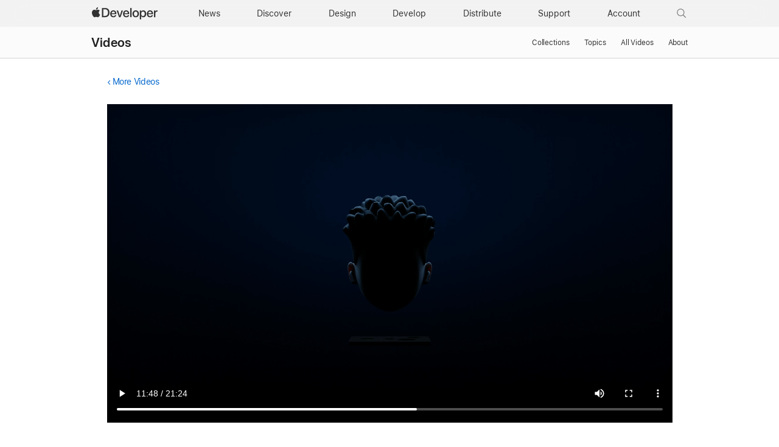

--- FILE ---
content_type: text/html; charset=UTF-8
request_url: https://developer.apple.com/videos/play/wwdc2022/10117/?time=708
body_size: 112263
content:
<!DOCTYPE html>
<html xmlns="https://www.w3.org/1999/xhtml" xml:lang="en" lang="en">
<head>

	<meta charset="utf-8" />
<meta name="Author" content="Apple Inc." />
<meta name="viewport" content="width=device-width, initial-scale=1, viewport-fit=cover" />
<link rel="shortcut icon" href="/favicon.ico" />
<link rel="icon" href="/favicon.ico" />
<link rel="mask-icon" href="/apple-logo.svg" color="#333333">

<link rel="stylesheet" href="/assets/styles/global.dist.css?13222540152" type="text/css" />
<link rel="stylesheet" href="/assets/styles/dark-mode.css?06182556073" type="text/css" media="(prefers-color-scheme: dark)" data-color-scheme="dark" />
<link rel="stylesheet" href="/assets/styles/localization.css?02002524063" type="text/css" />

<script src="/assets/scripts/lib/jquery/jquery-3.6.0.min.js?17182448067"></script>
<script src="/assets/scripts/settings.js?17182448067"></script>
<script src="/assets/scripts/language-locales.js?17182448067"></script>
<script src="/assets/scripts/DeveloperBreadcrumbs.js?05182434080"></script>
<script src="/assets/metrics/scripts/analytics-module.js?47192517158"></script>

<script async src="/assets/scripts/retinate.js?30152505148"></script>
<script src="/assets/scripts/global-logout.js?17182448067"></script>

<script async crossorigin src="https://sfss.cdn-apple.com/2.0.0-beta.2/sf-symbol.js?07212621019"></script>
<link rel="stylesheet" href="https://sf-saas.cdn-apple.com/2.4.0-beta.0/animations/all.css" type="text/css" />





	<link rel="stylesheet" href="https://www.apple.com/wss/fonts?families=SF+Pro,v3|SF+Pro+Icons,v3">
<link rel="stylesheet" href="https://www.apple.com/wss/fonts?family=SF+Mono&v=2" type="text/css" />
<link rel="stylesheet" href="https://www.apple.com/wss/fonts?family=Apple+Icons&v=1" type="text/css" />

	<title>Enhance voice communication with Push to Talk - WWDC22 - Videos - Apple Developer</title>
	<meta name="omni_page" content="Enhance voice communication with Push to Talk - WWDC22 - Videos" />

	<meta http-equiv="content-type" content="text/html; charset=utf-8">
	<link type="text/css" rel="stylesheet" href="/videos/styles/videos.css?3">
	<link type="text/css" rel="stylesheet" href="/videos/styles/video-overlay.css?3">
	<meta name="description" content="We're coming in loud and clear to help you bring walkie-talkie communication to your app — over! Discover how you can add prominent...">

	<meta property="og:url" content="https://developer.apple.com/videos/play/wwdc2022/10117/?time=708" />
	<meta property="og:title" content="Enhance voice communication with Push to Talk - WWDC22 - Videos - Apple Developer" />
	<meta property="og:description" content="We're coming in loud and clear to help you bring walkie-talkie communication to your app — over! Discover how you can add prominent..." />
	<meta property="og:site_name" content="Apple Developer" />
	<meta property="og:type" content="website" />
	<meta property="og:video" content="https://devstreaming-cdn.apple.com/videos/wwdc/2022/10117/3/BC2A00F7-7836-4346-B4DD-143192926205/cmaf.m3u8" /> 
	<meta property="og:video_secure_url" content="https://devstreaming-cdn.apple.com/videos/wwdc/2022/10117/3/BC2A00F7-7836-4346-B4DD-143192926205/cmaf.m3u8" /> 
	<meta property="og:video:type" content="vnd.apple.mpegURL" /> 
	<meta property="og:video:width" content="1280" />
	<meta property="og:video:height" content="720" />
		<meta property="og:image" content="https://devimages-cdn.apple.com/wwdc-services/images/124/6613/6613_wide_250x141_2x.jpg" />
		<meta property="og:locale" content="en_US" />
	<meta itemprop="datePublished" content="2022-06-07">
	<meta itemprop="uploadDate" content="2022-06-07">	

	<link rel="alternate" href="https://developer.apple.com/videos/play/wwdc2022/10117/" hreflang="en">
	<link rel="alternate" href="https://developer.apple.com/kr/videos/play/wwdc2022/10117/" hreflang="ko-KR">
	<link rel="alternate" href="https://developer.apple.com/cn/videos/play/wwdc2022/10117/" hreflang="zh-CN">
    <link rel="alternate" href="https://developer.apple.com/jp/videos/play/wwdc2022/10117/" hreflang="ja-JP">
	<link rel="alternate" href="https://developer.apple.com/la/videos/play/wwdc2022/10117/" hreflang="es-lamr">
	<link rel="alternate" href="https://developer.apple.com/fr/videos/play/wwdc2022/10117/" hreflang="fr-FR">
	<link rel="alternate" href="https://developer.apple.com/br/videos/play/wwdc2022/10117/" hreflang="pt-BR">		
    <link rel="canonical" href="https://developer.apple.com/videos/play/wwdc2022/10117/?time=708" />

</head>
<body class="view-play " >
	
	<script>
	// Execute immediately to avoid UI flash
	(function () {
		const prefersDark = window.matchMedia("(prefers-color-scheme: dark)").matches;
		const body = document.body;

		// If theme-dark or theme-light is already applied, do nothing and lock it
		if (body.classList.contains("theme-dark") || body.classList.contains("theme-light")) {

			// Set the data-color-scheme attribute based on the existing theme
			body.setAttribute('data-color-scheme', body.classList.contains("theme-dark") ? "dark" : "light");

			// Prevent future modifications
			window.__disableColorScheme = true;

			// Hide the color picker immediately
			const style = document.createElement('style');
			style.textContent = '.color-scheme-toggle { display: none !important; }';
			document.head.appendChild(style);

			return;
		}

		// Otherwise, set theme normally based on user settings or system preference
		if (window.Settings && window.Settings.preferredColorScheme) {
			const colorTheme = (window.Settings.preferredColorScheme === 'auto') && !prefersDark ? 'light'
				: (window.Settings.preferredColorScheme === 'light') ? 'light' : 'dark';
			body.setAttribute('data-color-scheme', colorTheme);
			colorTheme === "dark" ? body.classList.add("theme-dark") : body.classList.add("theme-light");
		} else {
			const colorTheme = prefersDark ? 'dark' : 'light';
			body.setAttribute('data-color-scheme', colorTheme);
			prefersDark ? body.classList.add("theme-dark") : body.classList.add("theme-light");
		}
	})();
</script>
<link rel="stylesheet" href="/assets/styles/globalnav.css?02002524063" type="text/css" />

<link rel="stylesheet" href="/assets/styles/suggest-lang.css?27202513134" type="text/css" />
<div id="suggest-lang" class="ribbon hide" lang="en">
	<div class="ribbon-content-wrapper">
		<div class="ribbon-content row">
			<div class="column large-12 large-centered">
				<p><a href="#" id="suggest-link" class="ribbon-link more">View in English</a></p>
				<button id="suggest-closer" class="icon icon-after icon-reset" aria-label="Dismiss language suggestion" tabindex="0"></button>
			</div>
		</div>
	</div>
</div>
<script src="/assets/scripts/suggest-lang.js?17182448067"></script>
<aside id="ac-gn-segmentbar" class="ac-gn-segmentbar" lang="en-US" dir="ltr">
</aside>
<input type="checkbox" id="ac-gn-menustate" class="ac-gn-menustate" />
<nav id="ac-globalnav" class="no-js" role="navigation" aria-label="Global" data-hires="false" data-analytics-region="global nav" lang="en-US" dir="ltr"
    data-www-domain="www.apple.com"
    data-store-locale="us"
    data-store-root-path="/us"
    data-store-api="/[storefront]/shop/bag/status"
    data-search-locale="en_US"
    data-search-suggestions-api="/search-services/suggestions/"
    data-search-defaultlinks-api="/search-services/suggestions/defaultlinks/"
    data-search-suggestions-enabled="false">
	<div class="ac-gn-content">
		<ul class="ac-gn-header">
			<li class="ac-gn-item ac-gn-menuicon">
				<label class="ac-gn-menuicon-label" for="ac-gn-menustate" aria-hidden="true">
					<span class="ac-gn-menuicon-bread ac-gn-menuicon-bread-top">
						<span class="ac-gn-menuicon-bread-crust ac-gn-menuicon-bread-crust-top"></span>
					</span>
					<span class="ac-gn-menuicon-bread ac-gn-menuicon-bread-bottom">
						<span class="ac-gn-menuicon-bread-crust ac-gn-menuicon-bread-crust-bottom"></span>
					</span>
				</label>
				<a href="#ac-gn-menustate" role="button" class="ac-gn-menuanchor ac-gn-menuanchor-open" id="ac-gn-menuanchor-open">
					<span class="ac-gn-menuanchor-label">Global Nav Open Menu</span>
				</a>
				<a href="#" role="button" class="ac-gn-menuanchor ac-gn-menuanchor-close" id="ac-gn-menuanchor-close">
					<span class="ac-gn-menuanchor-label">Global Nav Close Menu</span>
				</a>
			</li>
			<li class="ac-gn-item ac-gn-apple">
				<a class="ac-gn-link ac-gn-link-apple-developer" href="/" data-analytics-title="appledeveloper home" id="ac-gn-firstfocus-small">
					<span class="ac-gn-link-text">Apple Developer</span>
				</a>
			</li>
		</ul>
		<div class="ac-gn-search-placeholder-container" role="search">
			<div class="ac-gn-search ac-gn-search-small">
				<a id="ac-gn-link-search-small" class="ac-gn-link" href="/search/" data-analytics-title="search" data-analytics-click="search" data-analytics-intrapage-link aria-label="Search">
					<div class="ac-gn-search-placeholder-bar">
						<div class="ac-gn-search-placeholder-input">
							<div class="ac-gn-search-placeholder-input-text" aria-hidden="true">
								<div class="ac-gn-link-search ac-gn-search-placeholder-input-icon"></div>
								<span class="ac-gn-search-placeholder">Search</span>
							</div>
						</div>
						<div class="ac-gn-searchview-close ac-gn-searchview-close-small ac-gn-search-placeholder-searchview-close">
							<span class="ac-gn-searchview-close-cancel" aria-hidden="true">Cancel</span>
						</div>
					</div>
				</a>
			</div>
		</div>
		<ul class="ac-gn-list">
			<li class="ac-gn-item ac-gn-apple">
				<a class="ac-gn-link ac-gn-link-apple-developer" href="/" data-analytics-title="appledeveloper home" id="ac-gn-firstfocus">
					<span class="ac-gn-link-text">Apple Developer</span>
					</a>
			</li>
			<li class="ac-gn-item ac-gn-item-menu ac-gn-news">
				<a class="ac-gn-link ac-gn-link-news" href="/news/" data-analytics-title="news">
					<span class="ac-gn-link-text">News</span>
					</a>
			</li>
			<li class="ac-gn-item ac-gn-item-menu ac-gn-discover">
				<a class="ac-gn-link ac-gn-link-discover" href="/discover/" data-analytics-title="discover">
					<span class="ac-gn-link-text">Discover</span>
					</a>
			</li>
			<li class="ac-gn-item ac-gn-item-menu ac-gn-design">
				<a class="ac-gn-link ac-gn-link-design" href="/design/" data-analytics-title="design">
					<span class="ac-gn-link-text">Design</span>
					</a>
			</li>
			<li class="ac-gn-item ac-gn-item-menu ac-gn-develop">
				<a class="ac-gn-link ac-gn-link-develop" href="/develop/" data-analytics-title="develop">
					<span class="ac-gn-link-text">Develop</span>
					</a>
			</li>
			<li class="ac-gn-item ac-gn-item-menu ac-gn-distribute">
				<a class="ac-gn-link ac-gn-link-distribute" href="/distribute/" data-analytics-title="distribute">
					<span class="ac-gn-link-text">Distribute</span>
					</a>
			</li>
			<li class="ac-gn-item ac-gn-item-menu ac-gn-dsupport">
				<a class="ac-gn-link ac-gn-link-dsupport" href="/support/" data-analytics-title="dsupport">
					<span class="ac-gn-link-text">Support</span>
					</a>
			</li>
			<li class="ac-gn-item ac-gn-item-menu ac-gn-account">
				<a class="ac-gn-link ac-gn-link-account" href="/account/" data-analytics-title="account">
					<span class="ac-gn-link-text">Account</span>
					</a>
			</li>
			<li class="ac-gn-item ac-gn-item-menu ac-gn-search" role="search">
				<a id="ac-gn-link-search" class="ac-gn-link ac-gn-link-search" href="/search/" data-analytics-title="search" data-analytics-click="search" data-analytics-intrapage-link aria-label="Search"></a>
			</li>
		</ul>
		<aside id="ac-gn-searchview" class="ac-gn-searchview" role="search" data-analytics-region="search">
			<div class="ac-gn-searchview-content">
				<div class="ac-gn-searchview-bar">
					<div class="ac-gn-searchview-bar-wrapper">
						<form id="ac-gn-searchform" class="ac-gn-searchform" action="/search/" method="get">
							<div class="ac-gn-searchform-wrapper">
								<input id="ac-gn-searchform-input" class="ac-gn-searchform-input" type="text" name="q" aria-label="Search" placeholder="Search" autocorrect="off" autocapitalize="off" autocomplete="off" spellcheck="false" role="combobox" aria-autocomplete="list" aria-expanded="true" aria-owns="quicklinks suggestions" />
								<button id="ac-gn-searchform-submit" class="ac-gn-searchform-submit" type="submit" disabled aria-label="Submit Search"></button>
								<button id="ac-gn-searchform-reset" class="ac-gn-searchform-reset" type="reset" disabled aria-label="Clear Search">
										<span class="ac-gn-searchform-reset-background"></span>
									</button>
							</div>
						</form>
						<button id="ac-gn-searchview-close-small" class="ac-gn-searchview-close ac-gn-searchview-close-small" aria-label="Cancel Search">
								<span class="ac-gn-searchview-close-cancel" aria-hidden="true">
									Cancel
								</span>
							</button>
					</div>
				</div>
				<aside id="ac-gn-searchresults" class="ac-gn-searchresults hidden" data-string-quicklinks="Quick Links" data-string-suggestions="Suggested Searches" data-string-noresults="">
                    <section class="ac-gn-searchresults-section ac-gn-searchresults-section-defaultlinks">
                        <div class="ac-gn-searchresults-section-wrapper">
							<div class="search-group-checkbox hidden"><input id="group-input" type="checkbox" name="group-filter" checked>Only search within “<span id="group-search-label"></span>”</div>
                            <h3 class="ac-gn-searchresults-header ac-gn-searchresults-animated">Quick Links</h3>
                            <ul class="ac-gn-searchresults-list" id="defaultlinks" role="listbox">
                            </ul>
                            <span role="status" class="ac-gn-searchresults-count" aria-live="polite">5 Quick Links</span>
                        </div>
                    </section>
                </aside>
			</div>
			<button id="ac-gn-searchview-close" class="ac-gn-searchview-close" aria-label="Cancel Search">
					<span class="ac-gn-searchview-close-wrapper">
						<span class="ac-gn-searchview-close-left"></span>
						<span class="ac-gn-searchview-close-right"></span>
					</span>
				</button>
		</aside>
			</div>
</nav>
<div class="ac-gn-blur"></div>
<div id="ac-gn-curtain" class="ac-gn-curtain"></div>
<div id="ac-gn-placeholder" class="ac-nav-placeholder"></div>
<script src="/assets/scripts/ac-globalnav.built.js?17182448067"></script>
<link rel="stylesheet" href="/assets/styles/search.css?02002524063">
<script src="/assets/scripts/search.js?17182448067"></script>

	<!-- metrics -->
<script>
	/* RSID: */
	var s_account="awdappledeveloper"
</script>	
<script src="/assets/metrics/scripts/analytics.js"></script>
<script>
	s_sections = [
		{
			"pattern": "^/documentation",
			"channel": "www.documentation.developer"
		},
		{
			"pattern": "^/library",
			"channel": "www.documentation.developer"
		},
		{
			"pattern": "^/tutorials",
			"channel": "www.documentation.developer"
		},	
		{
			"pattern": "human\\-interface\\-guidelines",
			"channel": "www.hig.developer"
		},
		{
			"pattern": "/testflight/",
			"channel": "www.appstoreconnect.developer"
		},
		{
			"pattern": "/app\\-store\\-connect/",
			"channel": "www.appstoreconnect.developer"
		},
		{
			"pattern": "/support/app\\-store\\-connect/",
			"channel": "www.appstoreconnect.developer"
		},
		{
			"pattern": "/help/app\\-store\\-connect/",
			"channel": "www.appstoreconnect.developer"
		},
		{
			"pattern": "/wwdc/",
			"channel": "www.wwdc.developer"
		},
		{
			"pattern": "/wwdc\\d{2}/",
			"channel": "www.wwdc.developer"
		},
		{
			"pattern": "/videos/",
			"channel": "www.videos.developer"
		},
		{
			"pattern": "^/account",
			"channel": "www.account.developer"
		},
		{
			"pattern": "downloads?",
			"channel": "www.download.developer"
		},
		{
			"pattern": "/localization/",
			"channel": "www.appstore.developer"
		},	
		{
			"pattern": "/app\\-store/",
			"channel": "www.appstore.developer"
		},
		{
			"pattern": "/in\\-app\\-purchase/",
			"channel": "www.appstore.developer"
		},
		{
			"pattern": "/cn/",
			"channel": "www.cn.developer"
		},
		{
			"pattern": "/jp/",
			"channel": "www.jp.developer"
		},
		{
			"pattern": "/kr/",
			"channel": "www.kr.developer"
		},
		{
			"pattern": "/de/",
			"channel": "www.de.developer"
		},
		{
			"pattern": "/la/",
			"channel": "www.la.developer"
		},
		{
			"pattern": "/fr/",
			"channel": "www.fr.developer"
		},
		{
			"pattern": "/it/",
			"channel": "www.it.developer"
		},
		{
			"pattern": "/br/",
			"channel": "www.br.developer"
		}
	];
	
	s.pageName= AC && AC.Tracking && AC.Tracking.pageName();
	s.channel="www.en.developer";
	
	s_sections.forEach((s_section) => {
		var regex = new RegExp(s_section.pattern);
		
		if(location.pathname.search(regex) !== -1) {
			s.channel=s_section.channel;
		}
	});
	
	/************* DO NOT ALTER ANYTHING BELOW THIS LINE ! **************/
	var s_code=s.t();if(s_code)document.write(s_code)
</script>
<!-- /metrics -->

	<link rel="stylesheet" property="stylesheet" href="/assets/styles/localnav.css" type="text/css" />
<input type="checkbox" id="localnav-menustate" class="localnav-menustate"/>
<nav id="localnav" class="localnav localnav-scrim" data-sticky role="navigation">
	<div class="localnav-wrapper">
		<div class="localnav-background"></div>
		<div class="localnav-content">
			<h2 class="localnav-title">
				<a href="/videos/">Videos</a>
			</h2>

			<div class="localnav-menu">
				<a href="#localnav-menustate" class="localnav-menucta-anchor localnav-menucta-anchor-open" id="localnav-menustate-open">
					<span class="localnav-menucta-anchor-label">Open Menu</span>
				</a>
				<a href="#" class="localnav-menucta-anchor localnav-menucta-anchor-close" id="localnav-menustate-close">
					<span class="localnav-menucta-anchor-label">Close Menu</span>
				</a>
				<div class="localnav-menu-tray">
					<ul class="localnav-menu-items">
						<li class="localnav-menu-item">
							<a href="/videos/" class="localnav-menu-link">Collections</a>
						</li>
						<li class="localnav-menu-item">
							<a href="/videos/topics/" class="localnav-menu-link">Topics</a>
						</li>
						<li class="localnav-menu-item">
							<a href="/videos/all-videos/" class="localnav-menu-link">All Videos</a>
						</li>
						<li class="localnav-menu-item">
							<a href="/videos/about/" class="localnav-menu-link">About</a>
						</li>
					</ul>
				</div>
				<div class="localnav-actions localnav-actions-center">
					<div class="localnav-action localnav-action-menucta" aria-hidden="true">
						<label for="localnav-menustate" class="localnav-menucta">
							<span class="localnav-menucta-chevron"></span>
						</label>
					</div>
				</div>
			</div>
		</div>
	</div>
</nav>
<label id="localnav-curtain" for="localnav-menustate"></label>
<script src="/assets/scripts/ac-localnav.built.js"></script>
<script type="text/javascript" src="/assets/scripts/localnav.js"></script>
	<main id="main" class="main " role="main">

		<section >

			<div class="section-content">
								<section class="row">
					<section class="column large-12 small-12  padding-top-small large-centered no-padding-bottom">
						<!-- back link -->
						<p class="back-link smaller">
														<a class="icon icon-before icon-chevronleft" href="/videos/">More Videos</a>
													</p>
					</section>
				</section>
								
				<!-- video player -->
				<section class="video-wrapper row">
					<section class="column large-12 small-12  padding-top-small padding-bottom-small large-centered">
												<div class="developer-video-player">
							<div id="video-status-overlay" class="developer-video-overlay" style="display: none">
								<div class="video-status-content">
									<div id="video-status-text"></div>
									<img class="video-status-icon" id="icon-backward" src="/assets/elements/icons/symbols/gobackward5.svg" style="display: none" />
									<img class="video-status-icon" id="icon-forward" src="/assets/elements/icons/symbols/goforward5.svg" style="display: none" />
								</div>
							</div>
							<video id="video" class="video large-centered" controls="" src="https://devstreaming-cdn.apple.com/videos/wwdc/2022/10117/3/BC2A00F7-7836-4346-B4DD-143192926205/cmaf.m3u8" data-id="wwdc2022-10117" data-locale="en" data-hero-source="https://devimages-cdn.apple.com/wwdc-services/images/124/6613/6613_wide_900x506_2x.jpg"></video>
						</div>
						<div class="no-video-banner hidden">
							<div class="no-video-copy">
								<img src="https://devimages-cdn.apple.com/wwdc-services/images/124/6613/6613_wide_900x506_2x.jpg" style="width:100%">
							</div>
							</span>
						</div>

											</section>
				</section>

			</section>

		</section>

		<section class="bg-light padding-top-small padding-bottom">

			<div class="section-content">
		
			<!-- tab menu -->
			<section class="tab-menu row divider-bottom">

				<section class="column large-11 small-12  padding-top-small padding-bottom-small large-centered tab-menu-container">
										 
																				<ul class="tabs">
						
						<li class="tab" data-supplement-id="details" data-language-code="en" data-video-id="wwdc2022-10117" ><a href="#"><span class="smaller">About</span></a></li>
						
						
												<li class="tab" data-supplement-id="transcript" data-language-code="en" data-video-id="wwdc2022-10117"><a href="#"><span class="smaller">Transcript</span></a></li>
																		<li class="tab" data-supplement-id="sample-code" data-language-code="en" data-video-id="wwdc2022-10117"><a href="#"><span class="smaller">Code</span></a></li>
												
					</ul>
									</section>

			</section>

			<!-- supplements -->
			<section class="row">

				<section class="column large-11 small-12  large-centered no-padding-top no-padding-bottom">

					<ul class="supplements hidden">

						<!-- details -->
						<li class="supplement details " data-supplement-id="details">
							
							<div class="badge-available-on-wrapper">
														<h1>Enhance voice communication with Push to Talk</h1>
							</div>

							<p>We're coming in loud and clear to help you bring walkie-talkie communication to your app — over! Discover how you can add prominent system UI to your Push to Talk app, enabling rapid communication with the tap of a button. We'll introduce you to the PushToTalk framework and show you how to configure your apps to transmit and receive audio — even from the background.<br />
<br />
To get the most out of this session, we recommend familiarity with handling audio transmission on your app backend. We also recommend a basic understanding of APNs.</p>

							
														<h2>Resources</h2>

							<ul class="links small">
																																					<li class="document"><a href="https://developer.apple.com/documentation/PushToTalk" target="_blank">Push to Talk</a></li>
																											
																	<li class="download">
										<ul class="options">
																						<li><a href="https://devstreaming-cdn.apple.com/videos/wwdc/2022/10117/3/BC2A00F7-7836-4346-B4DD-143192926205/downloads/wwdc2022-10117_hd.mp4?dl=1">HD Video</a></li>
																																	<li><a href="https://devstreaming-cdn.apple.com/videos/wwdc/2022/10117/3/BC2A00F7-7836-4346-B4DD-143192926205/downloads/wwdc2022-10117_sd.mp4?dl=1">SD Video</a></li>
																					</ul>
									</li>
																
															</ul>
							
														<div class="divider-top margin-top-small padding-bottom-small"></div>
							<h2>Related Videos</h2>
														<h4>Tech Talks</h4>
								<ul class="links small">
																			<li class="video">
											<a href="/videos/play/tech-talks/110356">What's new for enterprise developers</a>
										</li>
																	</ul>
														<h4>WWDC22</h4>
								<ul class="links small">
																			<li class="video">
											<a href="/videos/play/wwdc2022/10083">Power down: Improve battery consumption</a>
										</li>
																			<li class="video">
											<a href="/videos/play/wwdc2022/10078">Reduce networking delays for a more responsive app</a>
										</li>
																			<li class="video">
											<a href="/videos/play/wwdc2022/110930">WWDC22 Day 2 recap</a>
										</li>
																	</ul>
														
						</li>

						<!-- transcript -->
						<li class="supplement transcript" data-supplement-id="transcript" data-shortcut-base-url="/videos/play/wwdc2022/10117/">
							<div class="grid grid-gutterless margin-bottom-small">
								<div class="grid-item large-span-11 medium-span-11 small-span-11">
									<div class="form-textbox form-textbox-with-lefticon form-textbox-with-righticon">
										<input type="text" id="transcript-search-box" class="transcript-search searchbar form-textbox-input" aria-labelledby="textbox-label"  />
										<span class="form-textbox-label" id="textbox-label" aria-hidden="true">Search this video…</span>
										<div class="form-textbox-lefticon form-icons-focusable">
											<span class="form-icons form-icons-search15"></span>
										</div>
									</div>
								</div>
								<div class="grid-item large-span-1 medium-span-1 small-span-1">									
									<div style="font-size:34px" id="get-transcript">
										<sf-symbol name="arrow.down.document" weight="light" scale="small" mode="hierarchical"></sf-symbol>
									</div>

								</div>
							</div>

							<section id="transcript-content">
								<p><span class="sentence"><span data-start="0.0">♪ Mellow instrumental hip-hop music ♪ </span></span><span class="sentence"><span data-start="3.0">♪ </span></span><span class="sentence"><span data-start="9.0">Kevin Ferrell: Hi, my name is Kevin, </span></span><span class="sentence"><span data-start="11.0">and I'm an engineer working on the new PushToTalk framework, </span></span><span class="sentence"><span data-start="14.0">which enables a walkie-talkie system experience </span></span><span class="sentence"><span data-start="16.0">for apps on iOS. </span></span><span class="sentence"><span data-start="19.0">Later I'll be joined by my colleague Trevor </span></span><span class="sentence"><span data-start="21.0">to talk about how you can enhance voice communication </span></span><span class="sentence"><span data-start="24.0">in your apps with this new framework. </span></span><span class="sentence"><span data-start="27.0">First, I'll introduce the PushToTalk framework </span></span><span class="sentence"><span data-start="29.0">and explain how it fits into your app. </span></span><span class="sentence"><span data-start="32.0">Next, we'll go over how to configure your app </span></span><span class="sentence"><span data-start="34.0">for PushToTalk. </span></span><span class="sentence"><span data-start="37.0">After that, Trevor will walk through </span></span><span class="sentence"><span data-start="38.0">how to transmit and receive audio using the framework. </span></span><span class="sentence"><span data-start="43.0">Finally, Trevor will wrap up with best practices </span></span><span class="sentence"><span data-start="46.0">for enhancing the Push To Talk user experience </span></span><span class="sentence"><span data-start="48.0">while preserving battery life for your users. </span></span><span class="sentence"><span data-start="52.0">I'll get started by introducing key features </span></span><span class="sentence"><span data-start="54.0">of the new PushToTalk framework. </span></span><span class="sentence"><span data-start="57.0">The PushToTalk framework enables you to build </span></span><span class="sentence"><span data-start="59.0">a new class of audio communication app on iOS </span></span><span class="sentence"><span data-start="63.0">that provides a walkie-talkie style experience for your users. </span></span><span class="sentence"><span data-start="67.0">Push To Talk apps have many uses </span></span><span class="sentence"><span data-start="69.0">in fields where rapid communication is essential </span></span><span class="sentence"><span data-start="72.0">such as health care and emergency services. </span></span><span class="sentence"><span data-start="75.0">To provide a great Push To Talk experience, </span></span><span class="sentence"><span data-start="78.0">users need a way to quickly access </span></span><span class="sentence"><span data-start="80.0">audio transmission features while also being able to see </span></span><span class="sentence"><span data-start="83.0">who is responding to them. </span></span><span class="sentence"><span data-start="86.0">At the same time, a Push To Talk app </span></span><span class="sentence"><span data-start="88.0">must be power efficient to ensure that users </span></span><span class="sentence"><span data-start="90.0">can maintain all-day battery life while using the app. </span></span><span class="sentence"><span data-start="95.0">The PushToTalk framework provides you with APIs </span></span><span class="sentence"><span data-start="98.0">to utilize a system UI </span></span><span class="sentence"><span data-start="99.0">that users can access anywhere on the system </span></span><span class="sentence"><span data-start="102.0">without having to directly launch your app. </span></span><span class="sentence"><span data-start="105.0">The system UI allows a user to quickly activate </span></span><span class="sentence"><span data-start="108.0">an audio transmission, which will launch your app </span></span><span class="sentence"><span data-start="111.0">in the background to record and stream audio to your server. </span></span><span class="sentence"><span data-start="115.0">The system provides transparency to users </span></span><span class="sentence"><span data-start="118.0">by showing who's speaking </span></span><span class="sentence"><span data-start="119.0">when your app plays audio from your server. </span></span><span class="sentence"><span data-start="122.0">The PushToTalk framework accomplishes this </span></span><span class="sentence"><span data-start="124.0">by introducing a new push notification type </span></span><span class="sentence"><span data-start="127.0">that notifies your app when new audio is available for playback. </span></span><span class="sentence"><span data-start="131.0">When your app receives this notification, </span></span><span class="sentence"><span data-start="134.0">it is launched in the background </span></span><span class="sentence"><span data-start="135.0">so that it can stream and play audio. </span></span><span class="sentence"><span data-start="139.0">The PushToTalk framework is designed to be compatible </span></span><span class="sentence"><span data-start="142.0">with existing end-to-end communication solutions </span></span><span class="sentence"><span data-start="145.0">and backend infrastructure. </span></span><span class="sentence"><span data-start="147.0">If you've already implemented </span></span><span class="sentence"><span data-start="148.0">a Push To Talk workflow in your app, </span></span><span class="sentence"><span data-start="150.0">it should be easy for you to integrate </span></span><span class="sentence"><span data-start="152.0">the PushToTalk framework into your existing code. </span></span><span class="sentence"><span data-start="156.0">The framework allows your app to implement </span></span><span class="sentence"><span data-start="158.0">its own audio encoding and streaming process </span></span><span class="sentence"><span data-start="161.0">to transmit audio between users. </span></span><span class="sentence"><span data-start="163.0">This provides flexibility in how audio transmission </span></span><span class="sentence"><span data-start="166.0">is handled by your app and enables compatibility </span></span><span class="sentence"><span data-start="169.0">with other platforms. </span></span><span class="sentence"><span data-start="171.0">Finally, many Push To Talk apps </span></span><span class="sentence"><span data-start="173.0">rely on wireless Bluetooth accessories </span></span><span class="sentence"><span data-start="176.0">to trigger audio recording and transmission. </span></span><span class="sentence"><span data-start="179.0">Your apps can continue to integrate with these accessories </span></span><span class="sentence"><span data-start="182.0">using the CoreBluetooth framework </span></span><span class="sentence"><span data-start="184.0">and can trigger audio recording in PushToTalk. </span></span><span class="sentence"><span data-start="187.0">If you are building your first Push To Talk app, </span></span><span class="sentence"><span data-start="190.0">keep these integration considerations in mind </span></span><span class="sentence"><span data-start="192.0">as you begin architecting your code. </span></span><span class="sentence"><span data-start="195.0">Before we begin walking through the code </span></span><span class="sentence"><span data-start="197.0">for the new PushToTalk framework, </span></span><span class="sentence"><span data-start="198.0">we want to demonstrate how the Push To Talk experience </span></span><span class="sentence"><span data-start="201.0">can work in your app. </span></span><span class="sentence"><span data-start="204.0">Trevor and I have built a demo app </span></span><span class="sentence"><span data-start="206.0">to show how PushToTalk works. </span></span><span class="sentence"><span data-start="208.0">To start, I'll tap the join button </span></span><span class="sentence"><span data-start="210.0">to connect to a Push To Talk session, </span></span><span class="sentence"><span data-start="212.0">which we call a channel. </span></span><span class="sentence"><span data-start="216.0">Once I'm joined to the channel, </span></span><span class="sentence"><span data-start="217.0">I can transmit and receive audio to other members of the channel. </span></span><span class="sentence"><span data-start="221.0">Trevor and a few of our colleagues </span></span><span class="sentence"><span data-start="222.0">have joined the same channel </span></span><span class="sentence"><span data-start="224.0">so that we can communicate throughout the day. </span></span><span class="sentence"><span data-start="227.0">I can transmit audio directly from the app </span></span><span class="sentence"><span data-start="229.0">using the microphone button, but the PushToTalk framework </span></span><span class="sentence"><span data-start="232.0">allows me to access the transmit feature </span></span><span class="sentence"><span data-start="234.0">from anywhere in the system. </span></span><span class="sentence"><span data-start="239.0">When there is an active Push To Talk channel, </span></span><span class="sentence"><span data-start="240.0">a blue pill will appear in the status bar. </span></span><span class="sentence"><span data-start="243.0">Tapping that pill shows the system UI. </span></span><span class="sentence"><span data-start="248.0">The system UI displays the name of the Push To Talk channel </span></span><span class="sentence"><span data-start="251.0">that I've joined and an image provided by the app </span></span><span class="sentence"><span data-start="254.0">to help users quickly identify the channel. </span></span><span class="sentence"><span data-start="258.0">I can transmit audio to the channel </span></span><span class="sentence"><span data-start="260.0">by pressing and holding the Talk button </span></span><span class="sentence"><span data-start="262.0">and then waiting for the system chime to indicate </span></span><span class="sentence"><span data-start="264.0">that I can begin speaking.</p><p></span></span><span class="sentence"><span data-start="269.0">Hey, Trevor. </span></span><span class="sentence"><span data-start="272.0">Are you ready to cover your WWDC slides? Over. </span></span><span class="sentence"><span data-start="277.0">Trevor Sheridan: When my device received Kevin's message, </span></span><span class="sentence"><span data-start="279.0">it displayed a notice that contained his name and image, </span></span><span class="sentence"><span data-start="282.0">providing transparency into who I'm receiving messages from. </span></span><span class="sentence"><span data-start="288.0">Once I launch the system UI, </span></span><span class="sentence"><span data-start="290.0">I can quickly respond to Kevin's message </span></span><span class="sentence"><span data-start="292.0">or leave the channel without having to stop what I'm doing. </span></span><span class="sentence"><span data-start="296.0">I don't want to leave Kevin waiting, so I'll reply now. </span></span><span class="sentence"><span data-start="301.0">Hey, Kevin. I'll be ready in a few minutes. </span></span><span class="sentence"><span data-start="304.0">Over. </span></span><span class="sentence"><span data-start="307.0">Kevin: The PushToTalk system UI can also be accessed </span></span><span class="sentence"><span data-start="309.0">from the Lock Screen so a user can receive and respond </span></span><span class="sentence"><span data-start="313.0">to messages without having to unlock their device.</p><p></span></span><span class="sentence"><span data-start="321.0">OK, see you soon! Over. </span></span><span class="sentence"><span data-start="327.0">Now that we've discussed how PushToTalk works, </span></span><span class="sentence"><span data-start="329.0">we'll review how to integrate the framework in your own app. </span></span><span class="sentence"><span data-start="333.0">There are a few modifications that you need to make </span></span><span class="sentence"><span data-start="335.0">to your Xcode project to support the PushToTalk framework. </span></span><span class="sentence"><span data-start="339.0">First, you need to add the new Push To Talk background mode. </span></span><span class="sentence"><span data-start="343.0">This enables your app to run in the background </span></span><span class="sentence"><span data-start="345.0">when responding to Push To Talk events. </span></span><span class="sentence"><span data-start="348.0">Next, you must also add the Push To Talk capability </span></span><span class="sentence"><span data-start="352.0">to your app to enable the framework features. </span></span><span class="sentence"><span data-start="355.0">The push notification capability is required to allow APNS </span></span><span class="sentence"><span data-start="359.0">to wake your app in the background </span></span><span class="sentence"><span data-start="361.0">to play received audio. </span></span><span class="sentence"><span data-start="364.0">Finally, your app must request recording permission </span></span><span class="sentence"><span data-start="366.0">from the user and include a microphone purpose string </span></span><span class="sentence"><span data-start="370.0">in its Info.plist file. </span></span><span class="sentence"><span data-start="372.0">Now we're ready to begin integrating the code. </span></span><span class="sentence"><span data-start="376.0">The first step in the Push To Talk workflow </span></span><span class="sentence"><span data-start="378.0">is to join a channel. </span></span><span class="sentence"><span data-start="379.0">The channel represents and describes </span></span><span class="sentence"><span data-start="381.0">the Push To Talk session to the system. </span></span><span class="sentence"><span data-start="384.0">Your app interacts with channels through a channel manager. </span></span><span class="sentence"><span data-start="388.0">The channel manager is the primary interface for your app </span></span><span class="sentence"><span data-start="391.0">to join channels and perform actions </span></span><span class="sentence"><span data-start="393.0">like transmitting and receiving audio. </span></span><span class="sentence"><span data-start="397.0">When you join a channel, the Push To Talk system UI </span></span><span class="sentence"><span data-start="399.0">becomes available and your app receives an APNS device token </span></span><span class="sentence"><span data-start="403.0">that can be used throughout the life of the channel. </span></span><span class="sentence"><span data-start="407.0">You must join a channel before you can begin transmitting </span></span><span class="sentence"><span data-start="409.0">and receiving audio. </span></span><span class="sentence"><span data-start="412.0">The first step is to create a channel manager </span></span><span class="sentence"><span data-start="414.0">using the class initializer. </span></span><span class="sentence"><span data-start="417.0">This initializer requires that you provide </span></span><span class="sentence"><span data-start="419.0">a channel manager delegate and a channel restoration delegate. </span></span><span class="sentence"><span data-start="424.0">Multiple calls to the initializer </span></span><span class="sentence"><span data-start="425.0">result in the same shared instance being returned, </span></span><span class="sentence"><span data-start="428.0">but we recommend that you store the channel manager </span></span><span class="sentence"><span data-start="431.0">in an instance variable. </span></span><span class="sentence"><span data-start="433.0">It is important to initialize your channel manager </span></span><span class="sentence"><span data-start="435.0">as soon as possible during app start up </span></span><span class="sentence"><span data-start="437.0">in your ApplicationDelegate's </span></span><span class="sentence"><span data-start="439.0">didFinishLaunchingWithOptions method. </span></span><span class="sentence"><span data-start="442.0">This ensures that the channel manager is initialized quickly </span></span><span class="sentence"><span data-start="446.0">so that existing channels can be restored </span></span><span class="sentence"><span data-start="448.0">and push notifications will be delivered to your app </span></span><span class="sentence"><span data-start="450.0">when it launches in the background. </span></span><span class="sentence"><span data-start="453.0">Now we're ready to join a channel. </span></span><span class="sentence"><span data-start="455.0">When someone joins a channel from your app, </span></span><span class="sentence"><span data-start="457.0">you must provide a UUID to identify the channel </span></span><span class="sentence"><span data-start="460.0">and a descriptor that describes the channel to the system. </span></span><span class="sentence"><span data-start="464.0">The same UUID will be used when interacting with the manager </span></span><span class="sentence"><span data-start="467.0">throughout the life of this channel. </span></span><span class="sentence"><span data-start="470.0">The descriptor includes a name and an image. </span></span><span class="sentence"><span data-start="473.0">Providing a unique image to represent the channel </span></span><span class="sentence"><span data-start="476.0">makes it easier for your users to identify the channel </span></span><span class="sentence"><span data-start="478.0">when interacting with the system. </span></span><span class="sentence"><span data-start="481.0">Your app joins a channel by calling the requestJoin method </span></span><span class="sentence"><span data-start="484.0">on the channel manager. </span></span><span class="sentence"><span data-start="486.0">Note that it is only possible to join a channel </span></span><span class="sentence"><span data-start="489.0">when your app is running in the foreground. </span></span><span class="sentence"><span data-start="492.0">When your app joins a channel, the channel manager delegate's </span></span><span class="sentence"><span data-start="495.0">didJoinChannel method will be called. </span></span><span class="sentence"><span data-start="498.0">This delegate method is your indication </span></span><span class="sentence"><span data-start="500.0">that your app has joined the channel. </span></span><span class="sentence"><span data-start="503.0">In addition, the delegate's </span></span><span class="sentence"><span data-start="504.0">receivedEphemeralPushToken method will be called </span></span><span class="sentence"><span data-start="507.0">with the APNS push token that can be used </span></span><span class="sentence"><span data-start="510.0">to send Push To Talk notifications to this device. </span></span><span class="sentence"><span data-start="514.0">This token will only be active </span></span><span class="sentence"><span data-start="515.0">for the life of the Push To Talk channel. </span></span><span class="sentence"><span data-start="518.0">Keep in mind that APNS push tokens are variable length </span></span><span class="sentence"><span data-start="521.0">and that you should not hardcode their length into your app. </span></span><span class="sentence"><span data-start="525.0">It is possible for the channel join request to fail, </span></span><span class="sentence"><span data-start="529.0">such as when attempting to join a channel </span></span><span class="sentence"><span data-start="531.0">when another channel is already active. </span></span><span class="sentence"><span data-start="533.0">If this occurs, the error handler will be called </span></span><span class="sentence"><span data-start="536.0">and the error will indicate the reason for the failure. </span></span><span class="sentence"><span data-start="540.0">When the user leaves a channel, </span></span><span class="sentence"><span data-start="541.0">the delegate's didLeaveChannel method will be called. </span></span><span class="sentence"><span data-start="544.0">Your user may leave the channel as a result of either </span></span><span class="sentence"><span data-start="547.0">your app requesting to leave programmatically </span></span><span class="sentence"><span data-start="550.0">or the user can tap the Leave Channel button </span></span><span class="sentence"><span data-start="552.0">in the system UI. </span></span><span class="sentence"><span data-start="554.0">The channel manager delegate has an associated </span></span><span class="sentence"><span data-start="556.0">LeaveChannel error-handling method that will be called </span></span><span class="sentence"><span data-start="559.0">if the request to leave the channel fails. </span></span><span class="sentence"><span data-start="563.0">PushToTalk supports restoring previous channels </span></span><span class="sentence"><span data-start="565.0">whenever your app is relaunched after being terminated </span></span><span class="sentence"><span data-start="568.0">or after a device reboot. </span></span><span class="sentence"><span data-start="570.0">In order for the system to accomplish this, </span></span><span class="sentence"><span data-start="573.0">you must provide a channel descriptor to update the system. </span></span><span class="sentence"><span data-start="577.0">Here we have a helper method that will fetch </span></span><span class="sentence"><span data-start="579.0">our cached channel descriptor in our restoration delegate. </span></span><span class="sentence"><span data-start="583.0">In order to keep the system responsive, </span></span><span class="sentence"><span data-start="585.0">you should return from this method as quickly as possible </span></span><span class="sentence"><span data-start="588.0">and should not perform any long-running or blocking tasks </span></span><span class="sentence"><span data-start="591.0">such as a network request </span></span><span class="sentence"><span data-start="593.0">to retrieve your channel descriptor. </span></span><span class="sentence"><span data-start="596.0">Throughout the lifecycle of your Push To Talk session, </span></span><span class="sentence"><span data-start="599.0">you should provide updates to the descriptor </span></span><span class="sentence"><span data-start="601.0">whenever information about the channel changes. </span></span><span class="sentence"><span data-start="604.0">You should also inform the system about changes </span></span><span class="sentence"><span data-start="606.0">to your network connection or server availability </span></span><span class="sentence"><span data-start="609.0">using the service status object. </span></span><span class="sentence"><span data-start="612.0">Here we're updating the descriptor for the channel. </span></span><span class="sentence"><span data-start="615.0">You can call this method </span></span><span class="sentence"><span data-start="616.0">whenever you need to update the channel name or image. </span></span><span class="sentence"><span data-start="620.0">In this example, we are providing an update </span></span><span class="sentence"><span data-start="622.0">to the system to indicate that the app's connection </span></span><span class="sentence"><span data-start="625.0">to its sever is in a reconnecting state. </span></span><span class="sentence"><span data-start="628.0">This updates the system UI accordingly </span></span><span class="sentence"><span data-start="630.0">and prevents the user from transmitting audio </span></span><span class="sentence"><span data-start="632.0">if the service status is connecting or disconnected. </span></span><span class="sentence"><span data-start="637.0">Once a connection is reestablished, </span></span><span class="sentence"><span data-start="638.0">you should update the service status to "ready." </span></span><span class="sentence"><span data-start="642.0">Now let's review how to send and receive audio </span></span><span class="sentence"><span data-start="644.0">using PushToTalk. </span></span><span class="sentence"><span data-start="646.0">Trevor, are you ready to walk through </span></span><span class="sentence"><span data-start="649.0">the rest of the API? </span></span><span class="sentence"><span data-start="651.0">Over. </span></span><span class="sentence"><span data-start="655.0">Trevor: Yep. Send them over. Over. </span></span><span class="sentence"><span data-start="659.0"> </span></span><span class="sentence"><span data-start="661.0">Now that we've seen how to configure </span></span><span class="sentence"><span data-start="663.0">the PushToTalk framework, </span></span><span class="sentence"><span data-start="665.0">let's explore how to transmit and receive audio. </span></span><span class="sentence"><span data-start="669.0">A core capability of the PushToTalk framework </span></span><span class="sentence"><span data-start="672.0">is to allow your users to quickly transmit audio. </span></span><span class="sentence"><span data-start="676.0">Users can begin audio transmission </span></span><span class="sentence"><span data-start="678.0">from within your app, </span></span><span class="sentence"><span data-start="679.0">or from the system Push To Talk UI. </span></span><span class="sentence"><span data-start="682.0">If your app supports Bluetooth accessories </span></span><span class="sentence"><span data-start="685.0">through CoreBluetooth, </span></span><span class="sentence"><span data-start="686.0">you can also begin transmission in the background </span></span><span class="sentence"><span data-start="689.0">in response to a peripheral's characteristic change. </span></span><span class="sentence"><span data-start="693.0">When transmitting, the PushToTalk framework </span></span><span class="sentence"><span data-start="696.0">unlocks the device's microphone </span></span><span class="sentence"><span data-start="699.0">and activates your app's audio session </span></span><span class="sentence"><span data-start="701.0">to enable audio recording in the background. </span></span><span class="sentence"><span data-start="704.0">Let's review this process in detail. </span></span><span class="sentence"><span data-start="708.0">To begin transmission from within your app, you can call </span></span><span class="sentence"><span data-start="711.0">the requestBeginTransmitting function. </span></span><span class="sentence"><span data-start="714.0">This can be called whenever your app is running in the foreground </span></span><span class="sentence"><span data-start="717.0">or when reacting to a change </span></span><span class="sentence"><span data-start="719.0">of a Bluetooth peripheral's characteristic. </span></span><span class="sentence"><span data-start="723.0">If the system is not able to begin transmitting, </span></span><span class="sentence"><span data-start="726.0">the delegate's </span></span><span class="sentence"><span data-start="727.0">failedToBeginTransmitting InChannel method will be called </span></span><span class="sentence"><span data-start="731.0">with the reason for the failure. </span></span><span class="sentence"><span data-start="733.0">For example, if the user has an ongoing cellular call active, </span></span><span class="sentence"><span data-start="737.0">they will not be able to begin a Push To Talk transmission. </span></span><span class="sentence"><span data-start="742.0">To stop transmitting, </span></span><span class="sentence"><span data-start="743.0">call the channel manager's stopTransmitting method. </span></span><span class="sentence"><span data-start="748.0">To handle failures when attempting to stop transmitting, </span></span><span class="sentence"><span data-start="751.0">such as when the user was not in a transmitting state, </span></span><span class="sentence"><span data-start="754.0">the channel manager delegate has an associated </span></span><span class="sentence"><span data-start="757.0">failedToStopTransmitting InChannel method. </span></span><span class="sentence"><span data-start="761.0">Whether you begin transmission from within your app </span></span><span class="sentence"><span data-start="764.0">or if the user starts from the system UI, </span></span><span class="sentence"><span data-start="768.0">your channel manager delegate will receive </span></span><span class="sentence"><span data-start="770.0">a "Did begin transmitting" callback. </span></span><span class="sentence"><span data-start="773.0">The transmission source will be passed to the method </span></span><span class="sentence"><span data-start="776.0">and indicate whether the transmission </span></span><span class="sentence"><span data-start="778.0">was started from the system UI, </span></span><span class="sentence"><span data-start="780.0">the programmatic API, or a hardware button event. </span></span><span class="sentence"><span data-start="784.0">Once transmission begins, </span></span><span class="sentence"><span data-start="786.0">the system will activate the audio session for your app. </span></span><span class="sentence"><span data-start="790.0">This is your signal that you can now begin recording. </span></span><span class="sentence"><span data-start="793.0">You should not start or stop your own audio session. </span></span><span class="sentence"><span data-start="799.0">When transmission ends, your channel manager delegate </span></span><span class="sentence"><span data-start="803.0">will receive the end transmission </span></span><span class="sentence"><span data-start="805.0">and audio session deactivation events. </span></span><span class="sentence"><span data-start="809.0">Keep in mind that while your transmission is active, </span></span><span class="sentence"><span data-start="812.0">your audio session may be interrupted by other sources, </span></span><span class="sentence"><span data-start="816.0">such as phone and FaceTime calls </span></span><span class="sentence"><span data-start="818.0">for which you need to handle within your app. </span></span><span class="sentence"><span data-start="822.0">The PushToTalk framework also allows your app </span></span><span class="sentence"><span data-start="825.0">to receive and play audio from other users </span></span><span class="sentence"><span data-start="828.0">while in the background. </span></span><span class="sentence"><span data-start="829.0">This process relies on a new Apple Push Notification type </span></span><span class="sentence"><span data-start="833.0">that is specific to Push To Talk apps. </span></span><span class="sentence"><span data-start="836.0">When your Push To Talk server has new audio </span></span><span class="sentence"><span data-start="839.0">for a user to receive, it should send the user </span></span><span class="sentence"><span data-start="842.0">a Push To Talk notification using the device push token </span></span><span class="sentence"><span data-start="846.0">you received when joining the channel. </span></span><span class="sentence"><span data-start="849.0">When the push notification is received by your app, </span></span><span class="sentence"><span data-start="852.0">it must report an active speaker to the framework, </span></span><span class="sentence"><span data-start="856.0">which will cause the system to activate </span></span><span class="sentence"><span data-start="858.0">your app's audio session and allow it to begin playback. </span></span><span class="sentence"><span data-start="863.0">The new Push To Talk notification </span></span><span class="sentence"><span data-start="865.0">is similar to other notification types on iOS </span></span><span class="sentence"><span data-start="868.0">and there are specific attributes that you must set </span></span><span class="sentence"><span data-start="871.0">to enable delivery to your Push To Talk app. </span></span><span class="sentence"><span data-start="874.0">First, the APNS push type must be set to "pushtotalk" </span></span><span class="sentence"><span data-start="879.0">in the request header. </span></span><span class="sentence"><span data-start="881.0">Next, the APNS topic header must be set </span></span><span class="sentence"><span data-start="885.0">to your app's bundle identifier </span></span><span class="sentence"><span data-start="887.0">with a ".voip-ptt" suffix appended to the end. </span></span><span class="sentence"><span data-start="892.0">The push payload can contain custom keys </span></span><span class="sentence"><span data-start="895.0">that are relevant to your app, </span></span><span class="sentence"><span data-start="897.0">such the name of an active speaker </span></span><span class="sentence"><span data-start="899.0">or an indication that the session has ended </span></span><span class="sentence"><span data-start="902.0">and the app should leave the Push To Talk channel. </span></span><span class="sentence"><span data-start="905.0">The body of the "aps" property can be left blank. </span></span><span class="sentence"><span data-start="910.0">Additionally, like other communication-related </span></span><span class="sentence"><span data-start="913.0">push types, </span></span><span class="sentence"><span data-start="914.0">Push To Talk payloads should have an APNS priority of 10 </span></span><span class="sentence"><span data-start="918.0">to request immediate delivery </span></span><span class="sentence"><span data-start="920.0">and an APNS expiration of zero to prevent older pushes </span></span><span class="sentence"><span data-start="925.0">that are no longer relevant from being delivered later. </span></span><span class="sentence"><span data-start="929.0">When your server sends a Push To Talk notification, </span></span><span class="sentence"><span data-start="932.0">your app will be started in the background </span></span><span class="sentence"><span data-start="935.0">and the incoming push delegate method will be called. </span></span><span class="sentence"><span data-start="939.0">When you receive a push payload, </span></span><span class="sentence"><span data-start="941.0">you will need to construct a push result type </span></span><span class="sentence"><span data-start="943.0">to indicate what action should be performed </span></span><span class="sentence"><span data-start="946.0">as a result of the push notification. </span></span><span class="sentence"><span data-start="950.0">To indicate that a remote user is speaking, </span></span><span class="sentence"><span data-start="952.0">return a push result that includes </span></span><span class="sentence"><span data-start="954.0">the active participant's information, </span></span><span class="sentence"><span data-start="957.0">including their name and an optional image. </span></span><span class="sentence"><span data-start="961.0">This will cause the system </span></span><span class="sentence"><span data-start="962.0">to set the active participant on the channel </span></span><span class="sentence"><span data-start="965.0">and indicate that the channel is in receive mode. </span></span><span class="sentence"><span data-start="968.0">The system will then activate your audio session, </span></span><span class="sentence"><span data-start="971.0">and call the didActivateaudioSession </span></span><span class="sentence"><span data-start="973.0">delegate method. </span></span><span class="sentence"><span data-start="975.0">You should wait for this method to be called </span></span><span class="sentence"><span data-start="977.0">before beginning playback. </span></span><span class="sentence"><span data-start="979.0">If your server decides that a user </span></span><span class="sentence"><span data-start="981.0">should no longer be joined to a channel, </span></span><span class="sentence"><span data-start="984.0">it may indicate this in the push payload, </span></span><span class="sentence"><span data-start="987.0">for which you can return a leaveChannel push result. </span></span><span class="sentence"><span data-start="991.0">It's important to note that you should return </span></span><span class="sentence"><span data-start="993.0">a PTPushResult from this method as quickly as possible </span></span><span class="sentence"><span data-start="996.0">and not block the thread. </span></span><span class="sentence"><span data-start="1000.0">If you are attempting to set the active remote participant </span></span><span class="sentence"><span data-start="1003.0">and do not have their image stored locally, </span></span><span class="sentence"><span data-start="1005.0">you can return an activeRemoteParticipant </span></span><span class="sentence"><span data-start="1008.0">with only the speaker's name. </span></span><span class="sentence"><span data-start="1010.0">Then download their image on a separate thread, </span></span><span class="sentence"><span data-start="1013.0">and once the image is retrieved, </span></span><span class="sentence"><span data-start="1015.0">update the activeRemoteParticipant </span></span><span class="sentence"><span data-start="1017.0">by calling setActiveRemoteParticipant </span></span><span class="sentence"><span data-start="1020.0">on the channel manager. </span></span><span class="sentence"><span data-start="1023.0">When the remote participant has finished speaking, </span></span><span class="sentence"><span data-start="1025.0">you should set the activeRemoteParticipant to nil. </span></span><span class="sentence"><span data-start="1028.0">This indicates to the system that you are no longer </span></span><span class="sentence"><span data-start="1031.0">receiving audio on the channel </span></span><span class="sentence"><span data-start="1033.0">and that the system should deactivate your audio session. </span></span><span class="sentence"><span data-start="1037.0">This will also update the system Push To Talk UI </span></span><span class="sentence"><span data-start="1040.0">and allow the user to transmit again. </span></span><span class="sentence"><span data-start="1044.0">Now that we've covered the basics </span></span><span class="sentence"><span data-start="1045.0">of how to integrate PushToTalk into your app, </span></span><span class="sentence"><span data-start="1048.0">let's review some best practices </span></span><span class="sentence"><span data-start="1050.0">for optimizing the user experience </span></span><span class="sentence"><span data-start="1052.0">and preserving battery life.</p><p></span></span><span class="sentence"><span data-start="1057.0">The PushToTalk framework provides a system UI </span></span><span class="sentence"><span data-start="1059.0">for users to begin a transmission </span></span><span class="sentence"><span data-start="1062.0">and leave a channel from anywhere within the system. </span></span><span class="sentence"><span data-start="1066.0">Additionally, it is flexible and allows you to implement </span></span><span class="sentence"><span data-start="1070.0">your own custom Push To Talk UI </span></span><span class="sentence"><span data-start="1072.0">when your app is in the foreground. </span></span><span class="sentence"><span data-start="1076.0">The PushToTalk framework </span></span><span class="sentence"><span data-start="1077.0">utilizes shared system resources. </span></span><span class="sentence"><span data-start="1080.0">Only one Push To Talk app can be active </span></span><span class="sentence"><span data-start="1082.0">on the system at a time, </span></span><span class="sentence"><span data-start="1084.0">and Push To Talk communication will be superseded </span></span><span class="sentence"><span data-start="1087.0">by cellular, FaceTime, and VoIP calls. </span></span><span class="sentence"><span data-start="1091.0">Your app should handle PushToTalk failures gracefully </span></span><span class="sentence"><span data-start="1094.0">and respond accordingly. </span></span><span class="sentence"><span data-start="1098.0">As mentioned earlier, the PushToTalk framework </span></span><span class="sentence"><span data-start="1101.0">handles activating and deactivating </span></span><span class="sentence"><span data-start="1103.0">your audio session for you. </span></span><span class="sentence"><span data-start="1105.0">However, you should still configure </span></span><span class="sentence"><span data-start="1107.0">your audio session's category to play and record </span></span><span class="sentence"><span data-start="1110.0">when your app launches. </span></span><span class="sentence"><span data-start="1113.0">The system provides built-in sound effects </span></span><span class="sentence"><span data-start="1116.0">to alert the user that the microphone is activated </span></span><span class="sentence"><span data-start="1119.0">and deactivated when transmitting. </span></span><span class="sentence"><span data-start="1122.0">You should not provide your own sound effects </span></span><span class="sentence"><span data-start="1124.0">for these events. </span></span><span class="sentence"><span data-start="1126.0">It is also important for your app to monitor </span></span><span class="sentence"><span data-start="1129.0">and respond to AVAudioSession notifications, </span></span><span class="sentence"><span data-start="1133.0">such as session interruptions, </span></span><span class="sentence"><span data-start="1134.0">route changes, and failures. </span></span><span class="sentence"><span data-start="1137.0">Your Push To Talk app can be affected </span></span><span class="sentence"><span data-start="1139.0">by these audio session events </span></span><span class="sentence"><span data-start="1141.0">just like any other audio app on the system. </span></span><span class="sentence"><span data-start="1145.0">It's important to optimize your app </span></span><span class="sentence"><span data-start="1147.0">to preserve battery life. </span></span><span class="sentence"><span data-start="1149.0">The PushToTalk framework provides your app </span></span><span class="sentence"><span data-start="1151.0">with background runtime when needed, </span></span><span class="sentence"><span data-start="1153.0">such as when transmitting and receiving audio. </span></span><span class="sentence"><span data-start="1157.0">When your app is not being used by the user, </span></span><span class="sentence"><span data-start="1159.0">it will be suspended by the system to preserve battery life. </span></span><span class="sentence"><span data-start="1164.0">You should not activate or deactivate </span></span><span class="sentence"><span data-start="1166.0">your own audio sessions. </span></span><span class="sentence"><span data-start="1168.0">The system will handle audio session activation for you </span></span><span class="sentence"><span data-start="1172.0">at the appropriate times. </span></span><span class="sentence"><span data-start="1174.0">This ensures that your audio session </span></span><span class="sentence"><span data-start="1176.0">has the proper priority within the system </span></span><span class="sentence"><span data-start="1178.0">and can be suspended when it is not being used. </span></span><span class="sentence"><span data-start="1183.0">Your Push To Talk server </span></span><span class="sentence"><span data-start="1185.0">should use the new push notification type </span></span><span class="sentence"><span data-start="1187.0">to alert your app that there is new audio to be played, </span></span><span class="sentence"><span data-start="1191.0">or that the Push To Talk session has ended. </span></span><span class="sentence"><span data-start="1194.0">For more information about improving </span></span><span class="sentence"><span data-start="1196.0">the battery life in your app, refer to the </span></span><span class="sentence"><span data-start="1199.0">"Power down: Improve battery consumption" session. </span></span><span class="sentence"><span data-start="1203.0">When your Push To Talk app is in the background </span></span><span class="sentence"><span data-start="1205.0">and the app is not transmitting or receiving audio, </span></span><span class="sentence"><span data-start="1209.0">it will be suspended by the system. </span></span><span class="sentence"><span data-start="1211.0">When your app is suspended, </span></span><span class="sentence"><span data-start="1213.0">any network connections will be disconnected. </span></span><span class="sentence"><span data-start="1217.0">You should consider adopting Network.framework </span></span><span class="sentence"><span data-start="1219.0">and QUIC to reduce the steps needed </span></span><span class="sentence"><span data-start="1222.0">to establish a secure TLS connection </span></span><span class="sentence"><span data-start="1225.0">and improve initial connection speed. </span></span><span class="sentence"><span data-start="1228.0">Network.framework has built-in support for QUIC. </span></span><span class="sentence"><span data-start="1231.0">Check out the </span></span><span class="sentence"><span data-start="1232.0">"Reduce networking delays for a more responsive app" session </span></span><span class="sentence"><span data-start="1236.0">for more information about how to use QUIC. </span></span><span class="sentence"><span data-start="1240.0">The PushToTalk framework enables you to build </span></span><span class="sentence"><span data-start="1243.0">robust and power-efficient </span></span><span class="sentence"><span data-start="1244.0">walkie-talkie style communication experiences </span></span><span class="sentence"><span data-start="1247.0">within your apps. </span></span><span class="sentence"><span data-start="1249.0">If you already have an app that implements </span></span><span class="sentence"><span data-start="1251.0">a walk-talkie style experience on iOS, </span></span><span class="sentence"><span data-start="1254.0">you should begin updating your existing app </span></span><span class="sentence"><span data-start="1257.0">to use the new API. </span></span><span class="sentence"><span data-start="1259.0">If you're implementing a new walkie-talkie app, </span></span><span class="sentence"><span data-start="1262.0">you should use the PushToTalk framework now. </span></span><span class="sentence"><span data-start="1265.0">Finally, please submit feedback </span></span><span class="sentence"><span data-start="1267.0">as you begin testing the new framework </span></span><span class="sentence"><span data-start="1270.0">and integrating it with your app. </span></span><span class="sentence"><span data-start="1272.0">Thank you and have a great WWDC! </span></span><span class="sentence"><span data-start="1275.0">Over and out! </span></span><span class="sentence"><span data-start="1277.0">♪</span></span></p>
							</section>
						</li>

						<!-- sample code -->
						<li class="supplement sample-code" data-supplement-id="sample-code">
							<section>
								<ul class="no-bullet padding-top-small margin-bottom">
																													<li class="sample-code-main-container">
											<button class="btn-copy-code" data-text-copied="Code Copied" data-text-default="Copy Code">Copy Code</button>
											<p>6:52 - <a class="jump-to-time-sample" href="/videos/play/wwdc2022/10117/?time=412" data-start-time="412">Creating a Channel Manager</a></p>
										<pre class="code-source"><code><span class="syntax-keyword">func</span> <span class="syntax-title function_">setupChannelManager</span>() <span class="syntax-keyword">async</span> <span class="syntax-keyword">throws</span> {
    channelManager <span class="syntax-operator">=</span> <span class="syntax-keyword">try</span> <span class="syntax-keyword">await</span> <span class="syntax-type">PTChannelManager</span>.channelManager(delegate: <span class="syntax-keyword">self</span>,
                                                               restorationDelegate: <span class="syntax-keyword">self</span>)
}</code></pre>
										</li>
																				<li class="sample-code-main-container">
											<button class="btn-copy-code" data-text-copied="Code Copied" data-text-default="Copy Code">Copy Code</button>
											<p>7:33 - <a class="jump-to-time-sample" href="/videos/play/wwdc2022/10117/?time=453" data-start-time="453">Joining a Channel</a></p>
										<pre class="code-source"><code><span class="syntax-keyword">func</span> <span class="syntax-title function_">joinChannel</span>(<span class="syntax-params">channelUUID</span>: <span class="syntax-type">UUID</span>) {
    <span class="syntax-keyword">let</span> channelImage <span class="syntax-operator">=</span> <span class="syntax-type">UIImage</span>(named: <span class="syntax-string">&quot;ChannelIcon&quot;</span>)
    channelDescriptor <span class="syntax-operator">=</span> <span class="syntax-type">PTChannelDescriptor</span>(name: <span class="syntax-string">&quot;Awesome Crew&quot;</span>, image: channelImage)
  
    <span class="syntax-comment">// Ensure that your channel descriptor and UUID are persisted to disk for later use.</span>
    channelManager.requestJoinChannel(channelUUID: channelUUID, 
                                      descriptor: channelDescriptor)
}</code></pre>
										</li>
																				<li class="sample-code-main-container">
											<button class="btn-copy-code" data-text-copied="Code Copied" data-text-default="Copy Code">Copy Code</button>
											<p>8:11 - <a class="jump-to-time-sample" href="/videos/play/wwdc2022/10117/?time=491" data-start-time="491">PTChannelManagerDelegate didJoinChannel</a></p>
										<pre class="code-source"><code><span class="syntax-keyword">func</span> <span class="syntax-title function_">channelManager</span>(<span class="syntax-keyword">_</span> <span class="syntax-params">channelManager</span>: <span class="syntax-type">PTChannelManager</span>, 
                    <span class="syntax-params">didJoinChannel</span> <span class="syntax-params">channelUUID</span>: <span class="syntax-type">UUID</span>,
                    <span class="syntax-params">reason</span>: <span class="syntax-type">PTChannelJoinReason</span>) {
    <span class="syntax-comment">// Process joining the channel</span>
    <span class="syntax-built_in">print</span>(<span class="syntax-string">&quot;Joined channel with UUID: <span class="syntax-subst">\(channelUUID)</span>&quot;</span>)
}

<span class="syntax-keyword">func</span> <span class="syntax-title function_">channelManager</span>(<span class="syntax-keyword">_</span> <span class="syntax-params">channelManager</span>: <span class="syntax-type">PTChannelManager</span>,
                    <span class="syntax-params">receivedEphemeralPushToken</span> <span class="syntax-params">pushToken</span>: <span class="syntax-type">Data</span>) {
    <span class="syntax-comment">// Send the variable length push token to the server</span>
    <span class="syntax-built_in">print</span>(<span class="syntax-string">&quot;Received push token&quot;</span>)
}</code></pre>
										</li>
																				<li class="sample-code-main-container">
											<button class="btn-copy-code" data-text-copied="Code Copied" data-text-default="Copy Code">Copy Code</button>
											<p>8:45 - <a class="jump-to-time-sample" href="/videos/play/wwdc2022/10117/?time=525" data-start-time="525">PTChannelManagerDelegate failedToJoinChannel</a></p>
										<pre class="code-source"><code><span class="syntax-keyword">func</span> <span class="syntax-title function_">channelManager</span>(<span class="syntax-keyword">_</span> <span class="syntax-params">channelManager</span>: <span class="syntax-type">PTChannelManager</span>, 
                    <span class="syntax-params">failedToJoinChannel</span> <span class="syntax-params">channelUUID</span>: <span class="syntax-type">UUID</span>, 
                    <span class="syntax-params">error</span>: <span class="syntax-type">Error</span>) {
    <span class="syntax-keyword">let</span> error <span class="syntax-operator">=</span> error <span class="syntax-keyword">as</span> <span class="syntax-type">NSError</span>

    <span class="syntax-keyword">switch</span> error.code {
    <span class="syntax-keyword">case</span> <span class="syntax-type">PTChannelError</span>.channelLimitReached.rawValue:
        <span class="syntax-built_in">print</span>(<span class="syntax-string">&quot;The user has already joined a channel&quot;</span>)
    <span class="syntax-keyword">default</span>:
        <span class="syntax-keyword">break</span>
    }
}</code></pre>
										</li>
																				<li class="sample-code-main-container">
											<button class="btn-copy-code" data-text-copied="Code Copied" data-text-default="Copy Code">Copy Code</button>
											<p>9:00 - <a class="jump-to-time-sample" href="/videos/play/wwdc2022/10117/?time=540" data-start-time="540">PTChannelManagerDelegate didLeaveChannel</a></p>
										<pre class="code-source"><code><span class="syntax-keyword">func</span> <span class="syntax-title function_">channelManager</span>(<span class="syntax-keyword">_</span> <span class="syntax-params">channelManager</span>: <span class="syntax-type">PTChannelManager</span>,
                    <span class="syntax-params">didLeaveChannel</span> <span class="syntax-params">channelUUID</span>: <span class="syntax-type">UUID</span>,
                    <span class="syntax-params">reason</span>: <span class="syntax-type">PTChannelLeaveReason</span>) {
    <span class="syntax-comment">// Process leaving the channel</span>
    <span class="syntax-built_in">print</span>(<span class="syntax-string">&quot;Left channel with UUID: <span class="syntax-subst">\(channelUUID)</span>&quot;</span>)
}</code></pre>
										</li>
																				<li class="sample-code-main-container">
											<button class="btn-copy-code" data-text-copied="Code Copied" data-text-default="Copy Code">Copy Code</button>
											<p>9:22 - <a class="jump-to-time-sample" href="/videos/play/wwdc2022/10117/?time=562" data-start-time="562">PTChannelRestorationDelegate</a></p>
										<pre class="code-source"><code><span class="syntax-keyword">func</span> <span class="syntax-title function_">channelDescriptor</span>(<span class="syntax-params">restoredChannelUUID</span> <span class="syntax-params">channelUUID</span>: <span class="syntax-type">UUID</span>) -&gt; <span class="syntax-type">PTChannelDescriptor</span> {
    <span class="syntax-keyword">return</span> getCachedChannelDescriptor(channelUUID)
}</code></pre>
										</li>
																				<li class="sample-code-main-container">
											<button class="btn-copy-code" data-text-copied="Code Copied" data-text-default="Copy Code">Copy Code</button>
											<p>10:12 - <a class="jump-to-time-sample" href="/videos/play/wwdc2022/10117/?time=612" data-start-time="612">Provide channel descriptor updates</a></p>
										<pre class="code-source"><code><span class="syntax-keyword">func</span> <span class="syntax-title function_">updateChannel</span>(<span class="syntax-keyword">_</span> <span class="syntax-params">channelDescriptor</span>: <span class="syntax-type">PTChannelDescriptor</span>) <span class="syntax-keyword">async</span> <span class="syntax-keyword">throws</span> {
    <span class="syntax-keyword">try</span> <span class="syntax-keyword">await</span> channelManager.setChannelDescriptor(channelDescriptor, 
                                                  channelUUID: channelUUID)
}</code></pre>
										</li>
																				<li class="sample-code-main-container">
											<button class="btn-copy-code" data-text-copied="Code Copied" data-text-default="Copy Code">Copy Code</button>
											<p>10:20 - <a class="jump-to-time-sample" href="/videos/play/wwdc2022/10117/?time=620" data-start-time="620">Provide service status updates</a></p>
										<pre class="code-source"><code><span class="syntax-keyword">func</span> <span class="syntax-title function_">reportServiceIsReconnecting</span>() <span class="syntax-keyword">async</span> <span class="syntax-keyword">throws</span> {
    <span class="syntax-keyword">try</span> <span class="syntax-keyword">await</span> channelManager.setServiceStatus(.connecting, channelUUID: channelUUID)
}

<span class="syntax-keyword">func</span> <span class="syntax-title function_">reportServiceIsConnected</span>() <span class="syntax-keyword">async</span> <span class="syntax-keyword">throws</span> {
    <span class="syntax-keyword">try</span> <span class="syntax-keyword">await</span> channelManager.setServiceStatus(.ready, channelUUID: channelUUID)
}</code></pre>
										</li>
																				<li class="sample-code-main-container">
											<button class="btn-copy-code" data-text-copied="Code Copied" data-text-default="Copy Code">Copy Code</button>
											<p>11:48 - <a class="jump-to-time-sample" href="/videos/play/wwdc2022/10117/?time=708" data-start-time="708">Start transmission from within your app</a></p>
										<pre class="code-source"><code><span class="syntax-keyword">func</span> <span class="syntax-title function_">startTransmitting</span>() {
    channelManager.requestBeginTransmitting(channelUUID: channelUUID)
}

<span class="syntax-comment">// PTChannelManagerDelegate</span>

<span class="syntax-keyword">func</span> <span class="syntax-title function_">channelManager</span>(<span class="syntax-keyword">_</span> <span class="syntax-params">channelManager</span>: <span class="syntax-type">PTChannelManager</span>, 
                    <span class="syntax-params">failedToBeginTransmittingInChannel</span> <span class="syntax-params">channelUUID</span>: <span class="syntax-type">UUID</span>,
                    <span class="syntax-params">error</span>: <span class="syntax-type">Error</span>) {
    <span class="syntax-keyword">let</span> error <span class="syntax-operator">=</span> error <span class="syntax-keyword">as</span> <span class="syntax-type">NSError</span>

    <span class="syntax-keyword">switch</span> error.code {
    <span class="syntax-keyword">case</span> <span class="syntax-type">PTChannelError</span>.callIsActive.rawValue:
        <span class="syntax-built_in">print</span>(<span class="syntax-string">&quot;The system has another ongoing call that is preventing transmission.&quot;</span>)
    <span class="syntax-keyword">default</span>:
        <span class="syntax-keyword">break</span>
    }
}</code></pre>
										</li>
																				<li class="sample-code-main-container">
											<button class="btn-copy-code" data-text-copied="Code Copied" data-text-default="Copy Code">Copy Code</button>
											<p>12:22 - <a class="jump-to-time-sample" href="/videos/play/wwdc2022/10117/?time=742" data-start-time="742">Stop transmission from within your app</a></p>
										<pre class="code-source"><code><span class="syntax-keyword">func</span> <span class="syntax-title function_">stopTransmitting</span>() {
    channelManager.stopTransmitting(channelUUID: channelUUID)
}

<span class="syntax-keyword">func</span> <span class="syntax-title function_">channelManager</span>(<span class="syntax-keyword">_</span> <span class="syntax-params">channelManager</span>: <span class="syntax-type">PTChannelManager</span>, 
                    <span class="syntax-params">failedToStopTransmittingInChannel</span> <span class="syntax-params">channelUUID</span>: <span class="syntax-type">UUID</span>, 
                    <span class="syntax-params">error</span>: <span class="syntax-type">Error</span>) {
    <span class="syntax-keyword">let</span> error <span class="syntax-operator">=</span> error <span class="syntax-keyword">as</span> <span class="syntax-type">NSError</span>

    <span class="syntax-keyword">switch</span> error.code {
    <span class="syntax-keyword">case</span> <span class="syntax-type">PTChannelError</span>.transmissionNotFound.rawValue:
        <span class="syntax-built_in">print</span>(<span class="syntax-string">&quot;The user was not in a transmitting state&quot;</span>)
    <span class="syntax-keyword">default</span>:
        <span class="syntax-keyword">break</span>
    }
}</code></pre>
										</li>
																				<li class="sample-code-main-container">
											<button class="btn-copy-code" data-text-copied="Code Copied" data-text-default="Copy Code">Copy Code</button>
											<p>12:41 - <a class="jump-to-time-sample" href="/videos/play/wwdc2022/10117/?time=761" data-start-time="761">Responding to begin transmission delegate events</a></p>
										<pre class="code-source"><code><span class="syntax-keyword">func</span> <span class="syntax-title function_">channelManager</span>(<span class="syntax-keyword">_</span> <span class="syntax-params">channelManager</span>: <span class="syntax-type">PTChannelManager</span>,
                    <span class="syntax-params">channelUUID</span>: <span class="syntax-type">UUID</span>, 
                    <span class="syntax-params">didBeginTransmittingFrom</span> <span class="syntax-params">source</span>: <span class="syntax-type">PTChannelTransmitRequestSource</span>) {
    <span class="syntax-built_in">print</span>(<span class="syntax-string">&quot;Did begin transmission from: <span class="syntax-subst">\(source)</span>&quot;</span>)
}

<span class="syntax-keyword">func</span> <span class="syntax-title function_">channelManager</span>(<span class="syntax-keyword">_</span> <span class="syntax-params">channelManager</span>: <span class="syntax-type">PTChannelManager</span>,
                    <span class="syntax-params">didActivate</span> <span class="syntax-params">audioSession</span>: <span class="syntax-type">AVAudioSession</span>) {
    <span class="syntax-built_in">print</span>(<span class="syntax-string">&quot;Did activate audio session&quot;</span>)
    <span class="syntax-comment">// Configure your audio session and begin recording</span>
}</code></pre>
										</li>
																				<li class="sample-code-main-container">
											<button class="btn-copy-code" data-text-copied="Code Copied" data-text-default="Copy Code">Copy Code</button>
											<p>13:19 - <a class="jump-to-time-sample" href="/videos/play/wwdc2022/10117/?time=799" data-start-time="799">Responding to end transmission delegate events</a></p>
										<pre class="code-source"><code><span class="syntax-keyword">func</span> <span class="syntax-title function_">channelManager</span>(<span class="syntax-keyword">_</span> <span class="syntax-params">channelManager</span>: <span class="syntax-type">PTChannelManager</span>,
                    <span class="syntax-params">channelUUID</span>: <span class="syntax-type">UUID</span>, 
                    <span class="syntax-params">didEndTransmittingFrom</span> <span class="syntax-params">source</span>: <span class="syntax-type">PTChannelTransmitRequestSource</span>) {
    <span class="syntax-built_in">print</span>(<span class="syntax-string">&quot;Did end transmission from: <span class="syntax-subst">\(source)</span>&quot;</span>)
}

<span class="syntax-keyword">func</span> <span class="syntax-title function_">channelManager</span>(<span class="syntax-keyword">_</span> <span class="syntax-params">channelManager</span>: <span class="syntax-type">PTChannelManager</span>,
                    <span class="syntax-params">didDeactivate</span> <span class="syntax-params">audioSession</span>: <span class="syntax-type">AVAudioSession</span>) {
    <span class="syntax-built_in">print</span>(<span class="syntax-string">&quot;Did deactivate audio session&quot;</span>)
    <span class="syntax-comment">// Stop recording and clean up resources</span>
}</code></pre>
										</li>
																				<li class="sample-code-main-container">
											<button class="btn-copy-code" data-text-copied="Code Copied" data-text-default="Copy Code">Copy Code</button>
											<p>15:29 - <a class="jump-to-time-sample" href="/videos/play/wwdc2022/10117/?time=929" data-start-time="929">Receiving Push to Talk Pushes</a></p>
										<pre class="code-source"><code><span class="syntax-keyword">func</span> <span class="syntax-title function_">incomingPushResult</span>(<span class="syntax-params">channelManager</span>: <span class="syntax-type">PTChannelManager</span>, 
                        <span class="syntax-params">channelUUID</span>: <span class="syntax-type">UUID</span>, 
                        <span class="syntax-params">pushPayload</span>: [<span class="syntax-params">String</span> : <span class="syntax-keyword">Any</span>]) -&gt; <span class="syntax-type">PTPushResult</span> {

    <span class="syntax-keyword">guard</span> <span class="syntax-keyword">let</span> activeSpeaker <span class="syntax-operator">=</span> pushPayload[<span class="syntax-string">&quot;activeSpeaker&quot;</span>] <span class="syntax-keyword">as?</span> <span class="syntax-type">String</span> <span class="syntax-keyword">else</span> {
        <span class="syntax-comment">// If no active speaker is set, the only other valid operation </span>
        <span class="syntax-comment">// is to leave the channel</span>
        <span class="syntax-keyword">return</span> .leaveChannel
    }

    <span class="syntax-keyword">let</span> activeSpeakerImage <span class="syntax-operator">=</span> getActiveSpeakerImage(activeSpeaker)    
    <span class="syntax-keyword">let</span> participant <span class="syntax-operator">=</span> <span class="syntax-type">PTParticipant</span>(name: activeSpeaker, image: activeSpeakerImage)
    <span class="syntax-keyword">return</span> .activeRemoteParticipant(participant)
}</code></pre>
										</li>
																				<li class="sample-code-main-container">
											<button class="btn-copy-code" data-text-copied="Code Copied" data-text-default="Copy Code">Copy Code</button>
											<p>17:03 - <a class="jump-to-time-sample" href="/videos/play/wwdc2022/10117/?time=1023" data-start-time="1023">Stop receiving audio</a></p>
										<pre class="code-source"><code><span class="syntax-keyword">func</span> <span class="syntax-title function_">stopReceivingAudio</span>() {
    channelManager.setActiveRemoteParticipant(<span class="syntax-literal">nil</span>, channelUUID: channelUUID)
}</code></pre>
										</li>
																			
								</ul>
							</section>
						</li>

						
					</ul>

				</section>

			</section>
			</div>

		</section>

		<input id="analytics-meta" type="hidden" data-event-name="WWDC22" 
		data-event-id="wwdc2022-10117" 
		data-session-id="10117" 
		data-video-name="Enhance voice communication with Push to Talk" 
		data-session-response-id="">
	</main>

	<link rel="stylesheet" href="/assets/styles/footer.dist.css?02002524063">
<footer id="footer" class="footer" role="contentinfo" aria-labelledby="footer-label">
    <div class="footer-content">
        <h2 class="footer-label" id="footer-label">Developer Footer</h2>
		
		<developer-breadcrumbs>
			<li class="footer-breadcrumbs-item"><a href="/videos/">Videos</a></li>
				<li class="footer-breadcrumbs-item"><a href="/videos/wwdc2022/">WWDC22</a></li>				<li class="footer-breadcrumbs-item">Enhance voice communication with Push to Talk</li>
			
		</developer-breadcrumbs>
	        <nav class="footer-directory" aria-label="Apple Developer Directory" role="navigation">
	<!--googleoff: all-->
	<div class="footer-directory-column">
		<input class="footer-directory-column-section-state" type="checkbox" id="footer-directory-column-section-state-platform" />
		<div class="footer-directory-column-section">
			<label class="footer-directory-column-section-label" for="footer-directory-column-section-state-platform">
				<h3 class="footer-directory-column-section-title">Platforms</h3>
			</label>
			<a href="#footer-directory-column-section-state-platform" class="footer-directory-column-section-anchor footer-directory-column-section-anchor-open"> <span class="footer-directory-column-section-anchor-label">Open Menu</span> </a>
			<a href="#" class="footer-directory-column-section-anchor footer-directory-column-section-anchor-close"> <span class="footer-directory-column-section-anchor-label">Close Menu</span> </a>
			<ul class="footer-directory-column-section-list">
				<li class="footer-directory-column-section-item"><a class="footer-directory-column-section-link" href="/ios/">iOS</a></li>
				<li class="footer-directory-column-section-item"><a class="footer-directory-column-section-link" href="/ipados/">iPadOS</a></li>
				<li class="footer-directory-column-section-item"><a class="footer-directory-column-section-link" href="/macos/">macOS</a></li>
				<li class="footer-directory-column-section-item"><a class="footer-directory-column-section-link" href="/tvos/">tvOS</a></li>
				<li class="footer-directory-column-section-item"><a class="footer-directory-column-section-link" href="/visionos/">visionOS</a></li>
				<li class="footer-directory-column-section-item"><a class="footer-directory-column-section-link" href="/watchos/">watchOS</a></li>
			</ul>
		</div>

		<input class="footer-directory-column-section-state" type="checkbox" id="footer-directory-column-section-state-tools" />
		<div class="footer-directory-column-section">
			<label class="footer-directory-column-section-label" for="footer-directory-column-section-state-tools">
				<h3 class="footer-directory-column-section-title">Tools</h3>
			</label>
			<a href="#footer-directory-column-section-state-tools" class="footer-directory-column-section-anchor footer-directory-column-section-anchor-open"> <span class="footer-directory-column-section-anchor-label">Open Menu</span> </a>
			<a href="#" class="footer-directory-column-section-anchor footer-directory-column-section-anchor-close"> <span class="footer-directory-column-section-anchor-label">Close Menu</span> </a>
			<ul class="footer-directory-column-section-list">
				<li class="footer-directory-column-section-item"><a class="footer-directory-column-section-link" href="/swift/">Swift</a></li>
				<li class="footer-directory-column-section-item"><a class="footer-directory-column-section-link" href="/swiftui/">SwiftUI</a></li>
				<li class="footer-directory-column-section-item"><a class="footer-directory-column-section-link" href="/swift-playground/">Swift Playground</a></li>
				<li class="footer-directory-column-section-item"><a class="footer-directory-column-section-link" href="/testflight/">TestFlight</a></li>
				<li class="footer-directory-column-section-item"><a class="footer-directory-column-section-link" href="/xcode/">Xcode</a></li>
				<li class="footer-directory-column-section-item"><a class="footer-directory-column-section-link" href="/xcode-cloud/">Xcode Cloud</a></li>
				<li class="footer-directory-column-section-item"><a class="footer-directory-column-section-link" href="/icon-composer/">Icon Composer</a></li>
				<li class="footer-directory-column-section-item"><a class="footer-directory-column-section-link" href="/sf-symbols/">SF Symbols</a></li>

			</ul>
		</div>
	</div>

	<div class="footer-directory-column">
		<input class="footer-directory-column-section-state" type="checkbox" id="footer-directory-column-section-state-topics" />
		<div class="footer-directory-column-section">
			<label class="footer-directory-column-section-label" for="footer-directory-column-section-state-topics">
				<h3 class="footer-directory-column-section-title">Topics &amp; Technologies</h3>
			</label>
			<a href="#footer-directory-column-section-state-topics" class="footer-directory-column-section-anchor footer-directory-column-section-anchor-open"> <span class="footer-directory-column-section-anchor-label">Open Menu</span> </a>
			<a href="#" class="footer-directory-column-section-anchor footer-directory-column-section-anchor-close"> <span class="footer-directory-column-section-anchor-label">Close Menu</span> </a>
			<ul class="footer-directory-column-section-list">
				<li class="footer-directory-column-section-item"><a class="footer-directory-column-section-link" href="/accessibility/">Accessibility</a></li>
				<li class="footer-directory-column-section-item"><a class="footer-directory-column-section-link" href="/accessories/">Accessories</a></li>
				<li class="footer-directory-column-section-item"><a class="footer-directory-column-section-link" href="/apple-intelligence/">Apple Intelligence</a></li>
				<li class="footer-directory-column-section-item"><a class="footer-directory-column-section-link" href="/app-store/">App Store</a></li>
				<li class="footer-directory-column-section-item"><a class="footer-directory-column-section-link" href="/audio/">Audio &amp; Video</a></li>
				<li class="footer-directory-column-section-item"><a class="footer-directory-column-section-link" href="/augmented-reality/">Augmented Reality</a></li>
				<li class="footer-directory-column-section-item"><a class="footer-directory-column-section-link" href="/business/">Business</a></li>
				<li class="footer-directory-column-section-item"><a class="footer-directory-column-section-link" href="/design/">Design</a></li>
				<li class="footer-directory-column-section-item"><a class="footer-directory-column-section-link" href="/distribute/">Distribution</a></li>
				<li class="footer-directory-column-section-item"><a class="footer-directory-column-section-link" href="/education/">Education</a></li>
				<li class="footer-directory-column-section-item"><a class="footer-directory-column-section-link" href="/fonts/">Fonts</a></li>
				<li class="footer-directory-column-section-item"><a class="footer-directory-column-section-link" href="/games/">Games</a></li>
				<li class="footer-directory-column-section-item"><a class="footer-directory-column-section-link" href="/health-fitness/">Health &amp; Fitness</a></li>
				<li class="footer-directory-column-section-item"><a class="footer-directory-column-section-link" href="/in-app-purchase/">In-App Purchase</a></li>
				<li class="footer-directory-column-section-item"><a class="footer-directory-column-section-link" href="/localization/">Localization</a></li>
				<li class="footer-directory-column-section-item"><a class="footer-directory-column-section-link" href="/maps/">Maps &amp; Location</a></li>
				<li class="footer-directory-column-section-item"><a class="footer-directory-column-section-link" href="/machine-learning/">Machine Learning & AI</a></li>
				<li class="footer-directory-column-section-item"><a class="footer-directory-column-section-link" href="https://opensource.apple.com">Open Source</a></li>
				<li class="footer-directory-column-section-item"><a class="footer-directory-column-section-link" href="/security/">Security</a></li>
				<li class="footer-directory-column-section-item"><a class="footer-directory-column-section-link" href="/safari/">Safari &amp; Web</a></li>
			</ul>
		</div>
	</div>

	<div class="footer-directory-column">
		<input class="footer-directory-column-section-state" type="checkbox" id="footer-directory-column-section-state-resources" />
		<div class="footer-directory-column-section">
			<label class="footer-directory-column-section-label" for="footer-directory-column-section-state-resources">
				<h3 class="footer-directory-column-section-title">Resources</h3>
			</label>
			<a href="#footer-directory-column-section-state-resources" class="footer-directory-column-section-anchor footer-directory-column-section-anchor-open"> <span class="footer-directory-column-section-anchor-label">Open Menu</span> </a>
			<a href="#" class="footer-directory-column-section-anchor footer-directory-column-section-anchor-close"> <span class="footer-directory-column-section-anchor-label">Close Menu</span> </a>
			<ul class="footer-directory-column-section-list">
				<li class="footer-directory-column-section-item"><a class="footer-directory-column-section-link" href="/documentation/">Documentation</a></li>
					<li class="footer-directory-column-section-item"><a class="footer-directory-column-section-link" href="/documentation/samplecode">Sample Code</a></li>
				<li class="footer-directory-column-section-item"><a class="footer-directory-column-section-link" href="/learn/">Tutorials</a></li>
				<li class="footer-directory-column-section-item"><a class="footer-directory-column-section-link" href="/download/">Downloads</a></li>
				<li class="footer-directory-column-section-item"><a class="footer-directory-column-section-link" href="/forums/">Forums</a></li>
				<li class="footer-directory-column-section-item"><a class="footer-directory-column-section-link" href="/videos/">Videos</a></li>
			</ul>
		</div>

		<input class="footer-directory-column-section-state" type="checkbox" id="footer-directory-column-section-state-support" />
		<div class="footer-directory-column-section">
			<label class="footer-directory-column-section-label" for="footer-directory-column-section-state-support">
				<h3 class="footer-directory-column-section-title">Support</h3>
			</label>
			<a href="#footer-directory-column-section-state-support" class="footer-directory-column-section-anchor footer-directory-column-section-anchor-open"> <span class="footer-directory-column-section-anchor-label">Open Menu</span> </a>
			<a href="#" class="footer-directory-column-section-anchor footer-directory-column-section-anchor-close"> <span class="footer-directory-column-section-anchor-label">Close Menu</span> </a>
			<ul class="footer-directory-column-section-list">
				<li class="footer-directory-column-section-item"><a class="footer-directory-column-section-link" href="/support/articles/">Support Articles</a></li>
				<li class="footer-directory-column-section-item"><a class="footer-directory-column-section-link" href="/contact/">Contact Us</a></li>
				<li class="footer-directory-column-section-item"><a class="footer-directory-column-section-link" href="/bug-reporting/">Bug Reporting</a></li>
				<li class="footer-directory-column-section-item"><a class="footer-directory-column-section-link" href="/system-status/">System Status</a></li>
			</ul>
		</div>

		<input class="footer-directory-column-section-state" type="checkbox" id="footer-directory-column-section-state-account" />
		<div class="footer-directory-column-section">
			<label class="footer-directory-column-section-label" for="footer-directory-column-section-state-account">
				<h3 class="footer-directory-column-section-title">Account</h3>
			</label>
			<a href="#footer-directory-column-section-state-account" class="footer-directory-column-section-anchor footer-directory-column-section-anchor-open"> <span class="footer-directory-column-section-anchor-label">Open Menu</span> </a>
			<a href="#" class="footer-directory-column-section-anchor footer-directory-column-section-anchor-close"> <span class="footer-directory-column-section-anchor-label">Close Menu</span> </a>
			<ul class="footer-directory-column-section-list">
				<li class="footer-directory-column-section-item"><a class="footer-directory-column-section-link" href="/account/">Apple Developer</a></li>
				<li class="footer-directory-column-section-item"><a class="footer-directory-column-section-link" href="https://appstoreconnect.apple.com/">App Store Connect</a></li>
				<li class="footer-directory-column-section-item"><a class="footer-directory-column-section-link" href="/account/ios/certificate/">Certificates, IDs, &amp; Profiles</a></li>
				<li class="footer-directory-column-section-item"><a class="footer-directory-column-section-link" href="https://feedbackassistant.apple.com/">Feedback Assistant</a></li>
			</ul>
		</div>
	</div>
	
	<div class="footer-directory-column">
		<input class="footer-directory-column-section-state" type="checkbox" id="footer-directory-column-section-state-programs" />
		<div class="footer-directory-column-section">
			<label class="footer-directory-column-section-label" for="footer-directory-column-section-state-programs">
				<h3 class="footer-directory-column-section-title">Programs</h3>
			</label>
			<a href="#footer-directory-column-section-state-programs" class="footer-directory-column-section-anchor footer-directory-column-section-anchor-open"> <span class="footer-directory-column-section-anchor-label">Open Menu</span> </a>
			<a href="#" class="footer-directory-column-section-anchor footer-directory-column-section-anchor-close"> <span class="footer-directory-column-section-anchor-label">Close Menu</span> </a>
			<ul class="footer-directory-column-section-list">
				<li class="footer-directory-column-section-item"><a class="footer-directory-column-section-link" href="/programs/">Apple Developer Program</a></li>
				<li class="footer-directory-column-section-item"><a class="footer-directory-column-section-link" href="/programs/enterprise/">Apple Developer Enterprise Program</a></li>
				<li class="footer-directory-column-section-item"><a class="footer-directory-column-section-link" href="/app-store/small-business-program/">App Store Small Business Program</a></li>
				<li class="footer-directory-column-section-item"><a class="footer-directory-column-section-link" href="https://mfi.apple.com/">MFi Program</a></li>
				<li class="footer-directory-column-section-item"><a class="footer-directory-column-section-link" href="/programs/mini-apps-partner/">Mini Apps Partner Program</a></li>
				<li class="footer-directory-column-section-item"><a class="footer-directory-column-section-link" href="/programs/news-partner/">News Partner Program</a></li>
				<li class="footer-directory-column-section-item"><a class="footer-directory-column-section-link" href="/programs/video-partner/">Video Partner Program</a></li>
				<li class="footer-directory-column-section-item"><a class="footer-directory-column-section-link" href="/security-bounty/">Security Bounty Program</a></li>
				<li class="footer-directory-column-section-item"><a class="footer-directory-column-section-link" href="/programs/security-research-device/">Security Research Device Program</a></li>
			</ul>
		</div>

		<input class="footer-directory-column-section-state" type="checkbox" id="footer-directory-column-section-state-events" />
		<div class="footer-directory-column-section">
			<label class="footer-directory-column-section-label" for="footer-directory-column-section-state-events">
				<h3 class="footer-directory-column-section-title">Events</h3>
			</label>
			<a href="#footer-directory-column-section-state-events" class="footer-directory-column-section-anchor footer-directory-column-section-anchor-open"> <span class="footer-directory-column-section-anchor-label">Open Menu</span> </a>
			<a href="#" class="footer-directory-column-section-anchor footer-directory-column-section-anchor-close"> <span class="footer-directory-column-section-anchor-label">Close Menu</span> </a>
			<ul class="footer-directory-column-section-list">
				<li class="footer-directory-column-section-item"><a class="footer-directory-column-section-link" href="/events/">Meet with Apple</a></li>
				<li class="footer-directory-column-section-item"><a class="footer-directory-column-section-link" href="/events/developer-centers/">Apple Developer Centers</a></li>
				<li class="footer-directory-column-section-item"><a class="footer-directory-column-section-link" href="/app-store/app-store-awards/">App Store Awards</a></li>
				<li class="footer-directory-column-section-item"><a class="footer-directory-column-section-link" href="/design/awards/">Apple Design Awards</a></li>
				<li class="footer-directory-column-section-item"><a class="footer-directory-column-section-link" href="/academies/">Apple Developer Academies</a></li>
				<li class="footer-directory-column-section-item"><a class="footer-directory-column-section-link" href="/wwdc/">WWDC</a></li>
			</ul>
		</div>
	</div>
	<!--googleon: all-->
</nav>
        <section class="footer-mini" vocab="http://schema.org/" typeof="Organization">
	<div class="footer-mini-news">
		<div class="copy">
			Get the <a href="https://apps.apple.com/us/app/apple-developer/id640199958">Apple Developer app</a>.
		</div>
		<div class="content">
			<div class="color-scheme-toggle"
				role="radiogroup"
				tabindex="0"
				aria-label="Select a color scheme preference">

				<label data-color-scheme-option="light">

					<input type="radio" value="light" autocomplete="off"
						onchange="window.setPreferredColorScheme(event.target.value)" />

					<div class="text">Light</div>

				</label>

				<label data-color-scheme-option="dark">

					<input type="radio" value="dark" autocomplete="off"
						onchange="window.setPreferredColorScheme(event.target.value)" />

					<div class="text">Dark</div>

				</label>

				<label data-color-scheme-option="auto">

					<input type="radio" value="auto" autocomplete="off"
						onchange="window.setPreferredColorScheme(event.target.value)" />

					<div class="text">Auto</div>

				</label>

			</div>
			<script async src="/assets/scripts/color-scheme-toggle.js"></script>
		</div>
	</div>
	<link rel="stylesheet" href="/assets/styles/language-dropdown.css?02002524063">
	<div class="language-dropdown dropdown-container legacy-form hidden">
		<select class="dropdown" aria-label="Language Dropdown"></select>
		<span class="dropdown-icon icon icon-chevrondown" aria-hidden="true"></span>
	</div>
	<script src="/assets/scripts/language-dropdown.js?17182448067"></script>
	<div class="footer-mini-legal">
		<div class="footer-mini-legal-copyright">Copyright ©  2026 <a href="https://www.apple.com">Apple Inc.</a> All rights reserved.</div>
		<div class="footer-mini-legal-links">
			<a class="footer-mini-legal-link" href="https://www.apple.com/legal/internet-services/terms/site.html" class="first">Terms of Use</a>
			<a class="footer-mini-legal-link" href="https://www.apple.com/legal/privacy/">Privacy Policy</a>
			<a class="footer-mini-legal-link" href="/support/terms/">Agreements and Guidelines</a>
		</div>
	</div>
</section>
    </div>
</footer>
	<script src="/videos/scripts/collection/form-input.js?7"></script>
	<script src="/assets/scripts/params.js"></script>
	<script src="/assets/scripts/watchable.js"></script>
	<script src="/assets/scripts/timeout.js"></script>
	
	<script src="/videos/scripts/play/play.js?00202518302"></script>
	<script src="/videos/scripts/hls/rtc.min.js?59182451067"></script>
	<script src="/videos/scripts/hls/hls.min.js?55222544148"></script>
	
</body>
</html>



--- FILE ---
content_type: text/css
request_url: https://developer.apple.com/videos/styles/video-overlay.css?3
body_size: 597
content:
video:focus {
	outline-width: 0;
}

.developer-video-player {
	position: relative;
	width: 100%;
	height: 100%;
	overflow: hidden;
	z-index: 0;
	outline: 0;
}

.developer-video-overlay {
	text-align: center;
	position: absolute;
	left: 0;
	right: 0;
	top: 40%;
	z-index: 10;
	display: grid;
	place-items: center;
}

.developer-video-overlay div.video-status-content {
	background: rgba(0, 0, 0, 0.45);
	border-radius: 8px;
	padding: 0.8em 1em;
	width: fit-content;
	color: #fff;
}

.video-status-icon {
	filter: brightness(0) invert(1);
	width: 30px;
}


--- FILE ---
content_type: application/javascript
request_url: https://developer.apple.com/assets/scripts/watchable.js
body_size: 2135
content:
(function(window, undefined) {
	
	function identity(value) {
		
		return value;
		
	}
	
	function Watchable(setter, initialValue) {

		this._value = null;
		this._callbacks = [];
		this._setter = !!(typeof setter === "function") ? setter : identity;
		
		if(typeof initialValue !== "undefined") {
			this.set(initialValue);
		}

	}

	Watchable.prototype.get = function() {
		
		return this._value;

	};

	Watchable.prototype.set = function(value) {
		
		// (Possibly) mutate the '_value' property through the provided setter
		value = this._setter.call(this, value);
		
		// Only invoke callbacks if an actual value change occurs
		if(typeof value !== "undefined" && value !== this._value) {
		
			var oldValue = this._value;
			
			this._value = value;

			for(var i = this._callbacks.length; i--;) {
				
				// Passing 'this._value' to allow sequential mutations
				this._callbacks[i](this._value, oldValue);
				
			}

		}
		
		return this._value;

	};

	Watchable.prototype.addCallback = function(callback) {
		
		var i;
		
		if(arguments.length > 1) {
			arguments[0] = Array.prototype.slice.call(arguments, 0);
		}
		
		if(callback instanceof Array) {
			for(i = callback.length; i--;) {
				this.addCallback.call(this, callback[i]);
			}
			return;
		}
		
		if(typeof callback === "function") {
			var exists = false;
			for(i = this._callbacks.length; i--;) {
				if(this._callbacks[i] === callback) {
					exists = true;
				}
			}
			if(!exists) {
				this._callbacks.push(callback);
			}
		}
		
	};

	Watchable.prototype.removeCallback = function(callback) {
		
		var i;
		
		if(arguments.length > 1) {
			arguments[0] = Array.prototype.slice.call(arguments, 0);
		}
		
		if(callback instanceof Array) {
			for(i = callback.length; i--;) {
				this.removeCallback.call(this, callback[i]);
			}
			return;
		}
		
		for(i = this._callbacks.length; i--;) {
			if(this._callbacks[i] === callback) {
				this._callbacks = this._callbacks.splice(i, 1);
				return;
			}
		}
		
	};

	// Expose the Watchable constructor as a global function
	window.Watchable = Watchable;

}(window));
